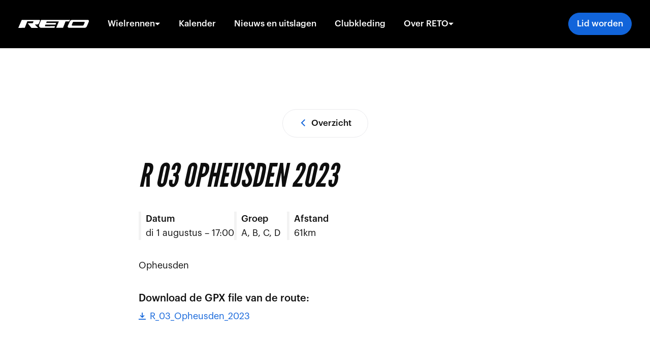

--- FILE ---
content_type: text/html; charset=utf-8
request_url: https://www.reto-arnhem.nl/activiteiten/71b2a1f0-8649-4659-8bad-c4230179c327
body_size: 10298
content:
<!DOCTYPE html><html lang="nl"><head><meta charSet="UTF-8" data-next-head=""/><meta name="viewport" content="width=device-width, initial-scale=1.0" data-next-head=""/><script async="" src="https://www.googletagmanager.com/gtag/js?id=UA-7126581-2"></script><meta http-equiv="X-UA-Compatible" content="IE=edge,chrome=1" data-next-head=""/><link rel="apple-touch-icon" sizes="180x180" href="/apple-touch-icon.png" data-next-head=""/><link rel="icon" type="image/png" sizes="32x32" href="/favicon-32x32.png" data-next-head=""/><link rel="icon" type="image/png" sizes="16x16" href="/favicon-16x16.png" data-next-head=""/><link rel="manifest" href="/site.webmanifest" data-next-head=""/><link rel="mask-icon" href="/safari-pinned-tab.svg" color="#5bbad5" data-next-head=""/><meta name="msapplication-TileColor" content="#da532c" data-next-head=""/><meta name="theme-color" content="#ffffff" data-next-head=""/><title data-next-head="">R 03 Opheusden 2023</title><meta name="title" content="R 03 Opheusden 2023" data-next-head=""/><meta property="og:title" content="R 03 Opheusden 2023" data-next-head=""/><meta property="og:image" content="/images/og-image.jpg" data-next-head=""/><meta property="og:type" content="website" data-next-head=""/><meta property="twitter:card" content="summary_large_image" data-next-head=""/><meta property="twitter:creator" content="@reto_arnhem" data-next-head=""/><meta property="twitter:title" content="R 03 Opheusden 2023" data-next-head=""/><meta property="twitter:image" content="/images/og-image.jpg" data-next-head=""/><link rel="preload" href="/_next/static/css/89e483b4549cb184.css" as="style"/><link rel="preload" href="/_next/static/css/bc06c3af3836dffe.css" as="style"/><link rel="preload" href="/_next/static/css/36592ce7db35ccd2.css" as="style"/><link rel="stylesheet" href="/fonts/Graphik/Graphik.css"/><link rel="stylesheet" href="https://use.typekit.net/shi8gzi.css"/><script>
                window.dataLayer = window.dataLayer || [];
                function gtag(){dataLayer.push(arguments);}
                gtag('js', new Date());
                gtag('config', 'UA-7126581-2', {
                  'page_path': window.location.pathname,
                  'anonymize_ip': true
                });
              </script><link rel="stylesheet" href="/_next/static/css/89e483b4549cb184.css" data-n-g=""/><link rel="stylesheet" href="/_next/static/css/bc06c3af3836dffe.css" data-n-p=""/><link rel="stylesheet" href="/_next/static/css/36592ce7db35ccd2.css" data-n-p=""/><noscript data-n-css=""></noscript><script defer="" noModule="" src="/_next/static/chunks/polyfills-42372ed130431b0a.js"></script><script src="/_next/static/chunks/webpack-ad4c8e4e539ddd7d.js" defer=""></script><script src="/_next/static/chunks/framework-36397389d231bead.js" defer=""></script><script src="/_next/static/chunks/main-3e93fb0ee10ad153.js" defer=""></script><script src="/_next/static/chunks/pages/_app-c9170831a16be917.js" defer=""></script><script src="/_next/static/chunks/c9d60418-8828bf93c0fb1d05.js" defer=""></script><script src="/_next/static/chunks/149-bff35d6376a53ee3.js" defer=""></script><script src="/_next/static/chunks/198-0db51df0426ca74b.js" defer=""></script><script src="/_next/static/chunks/pages/activiteiten/%5Bslug%5D-3e00944399e62e3a.js" defer=""></script><script src="/_next/static/rvGnev5cSeYSvO5FRBd7D/_buildManifest.js" defer=""></script><script src="/_next/static/rvGnev5cSeYSvO5FRBd7D/_ssgManifest.js" defer=""></script></head><body><link rel="preload" as="image" href="/images/logo-ekris.png"/><link rel="preload" as="image" href="/images/logo-roelofs.png"/><div id="__next"><div><nav class="SiteNav_siteNav__V7ZB1"><div class="SiteNav_wrap__6U_j3"><div class="SiteNav_inner__XdUCZ"><a class="SiteNav_logo__Q3fXS" href="/"><svg width="141" height="17" viewBox="0 0 141 17" fill="none" xmlns="http://www.w3.org/2000/svg"><path d="M0 15.9768L6.80983 0.277094C6.80983 0.277094 40.2709 0.233758 41.1097 0.184232C42.6048 0.0913702 43.5396 0.744495 42.9669 2.04146C42.3943 3.33842 41.1097 6.71548 40.6299 7.46456C40.3398 7.96415 39.9334 8.3863 39.4451 8.6951C38.9568 9.0039 38.4012 9.19022 37.8255 9.23821C36.0488 9.33416 32.78 9.23821 32.78 9.23821L39.2277 15.9676C39.2277 15.9676 26.2271 16.3421 26.0507 16.0604C25.8743 15.7787 18.6682 6.80834 18.6682 6.80834H28.1308C28.8799 6.80834 30.8423 2.97626 29.6259 2.97626C28.4094 2.97626 17.9439 2.8834 17.9439 2.8834L12.8984 15.884L0 15.9768Z" fill="white"></path><path d="M45.2377 0.275879H102.898C101.778 1.20449 100.657 3.17315 100.657 3.17315H93.7422L88.7896 15.697L75.1452 15.7899L80.4723 3.17315L56.3625 3.26601L55.2388 6.25614L75.1452 6.16329L73.9318 9.4351H53.8335C53.8335 9.4351 53.1804 11.2087 53.0876 11.4904C52.9947 11.7721 52.713 12.7038 53.6478 12.7038C54.5826 12.7038 72.9011 12.611 72.9011 12.611L71.7774 15.7899H45.1417C42.4333 15.7899 40.1891 12.611 41.4056 9.62082C42.6221 6.63069 45.2377 0.275879 45.2377 0.275879Z" fill="white"></path><path d="M106.075 0.275724C107.57 0.207625 137.103 0.182861 138.32 0.182861C139.536 0.182861 140.653 1.95651 139.907 3.6404C139.161 5.32428 136.261 12.617 135.515 13.7313C135.063 14.404 134.449 14.9531 133.731 15.3288C133.013 15.7045 132.212 15.8948 131.401 15.8826C129.439 15.8826 101.775 15.9755 100.373 15.7897C98.9711 15.604 97.2779 14.2947 98.318 11.8648C99.358 9.43494 101.59 4.85379 102.429 3.07704C103.267 1.30029 104.02 0.368585 106.075 0.275724ZM107.849 5.60286C107.514 6.50362 106.92 7.84392 106.261 9.62685C105.849 10.7505 106.357 11.4841 107.849 11.4841H127.659C129.25 11.4841 129.621 10.0819 130.086 9.23993C130.588 8.20972 131.025 7.14902 131.395 6.06408C131.909 4.72997 131.677 3.91279 130.467 3.91279H110.093C109.05 3.92208 108.13 4.85069 107.849 5.60286Z" fill="white"></path></svg></a><div class="SiteNav_links__7_M5O"><ul class="SiteNav_list__1LgCG"><li class="SiteNav_menuItem__5c5zD SiteNav_hasSubs__gic0u"><button class="SiteNav_subsToggle__1Kbqb">Wielrennen<svg width="11" height="6" viewBox="0 0 11 6" fill="none"><path d="M0.148438 0.67041L5.14844 5.67041L10.1484 0.67041H0.148438Z" fill="white"></path></svg></button><ul class="SiteNav_subMenu__0wUev"><li><a class="SiteNav_navLink__Zkeir" href="/wielrennen/toerfietsen">Toerfietsen</a></li><li><a class="SiteNav_navLink__Zkeir" href="/wielrennen/wedstrijdwielrennen">Wedstrijd wielrennen</a></li><li><a class="SiteNav_navLink__Zkeir" href="/wielrennen/jeugd">Jeugd</a></li><li><a class="SiteNav_navLink__Zkeir" href="/wielrennen/Vrouwenwielrennen">Vrouwenfietsen</a></li><li><a class="SiteNav_navLink__Zkeir" href="/wielrennen/Offroad">Offroad</a></li></ul></li><li class="SiteNav_menuItem__5c5zD"><a class="SiteNav_navLink__Zkeir" href="/activiteiten">Kalender</a></li><li class="SiteNav_menuItem__5c5zD"><a class="SiteNav_navLink__Zkeir" href="/nieuws">Nieuws en uitslagen</a></li><li class="SiteNav_menuItem__5c5zD SiteNav_hasSubs__gic0u"><a class="SiteNav_navLink__Zkeir" href="/clubkleding">Clubkleding</a></li><li class="SiteNav_menuItem__5c5zD SiteNav_hasSubs__gic0u"><button class="SiteNav_subsToggle__1Kbqb">Over RETO<svg width="11" height="6" viewBox="0 0 11 6" fill="none"><path d="M0.148438 0.67041L5.14844 5.67041L10.1484 0.67041H0.148438Z" fill="white"></path></svg></button><ul class="SiteNav_subMenu__0wUev"><li><a class="SiteNav_navLink__Zkeir" href="/de-vereniging">De vereniging</a></li><li><a class="SiteNav_navLink__Zkeir" href="/Lidmaatschap">Lidmaatschap</a></li><li><a class="SiteNav_navLink__Zkeir" href="/bestuur">Bestuur</a></li><li><a class="SiteNav_navLink__Zkeir" href="/activiteiten/[slug]">Huishoudelijk reglement &amp; statuten</a></li><li><a class="SiteNav_navLink__Zkeir" href="/onze-sponsoren">Sponsoren</a></li><li><a class="SiteNav_navLink__Zkeir" href="/naar-een-veilige-en-sociale-wielervereniging-reto">Sociale veiligheid</a></li><li><a class="SiteNav_navLink__Zkeir" href="/vertrouwens-contactpersoon">Vertrouwenscontactpersoon</a></li><li><a class="SiteNav_navLink__Zkeir" href="/ereleden">Kampioenen en bijzondere leden</a></li><li><a class="SiteNav_navLink__Zkeir" href="/vrijwilligerswerk">Vrijwilligerswerk</a></li><li><a class="SiteNav_navLink__Zkeir" href="/historie">Historie</a></li><li><a class="SiteNav_navLink__Zkeir" href="/bezoekadres">Bezoekadres</a></li></ul></li></ul><a class="Button_btn__WOgGk Button_default__zO34R SiteNav_navButton__Qd3Nf" href="/aanmelden">Lid worden</a><div class="SocialLinks_socialLinks__ePapD SiteNav_socials__S1Okl"><span class="SocialLinks_title__t2Heg">Volg ons via:</span><a class="SocialLinks_socialLink__ZtAdi" title="twitter" href="https://mobile.twitter.com/reto_arnhem"><svg stroke="currentColor" fill="currentColor" stroke-width="0" viewBox="0 0 512 512" height="1em" width="1em" xmlns="http://www.w3.org/2000/svg"><path d="M459.37 151.716c.325 4.548.325 9.097.325 13.645 0 138.72-105.583 298.558-298.558 298.558-59.452 0-114.68-17.219-161.137-47.106 8.447.974 16.568 1.299 25.34 1.299 49.055 0 94.213-16.568 130.274-44.832-46.132-.975-84.792-31.188-98.112-72.772 6.498.974 12.995 1.624 19.818 1.624 9.421 0 18.843-1.3 27.614-3.573-48.081-9.747-84.143-51.98-84.143-102.985v-1.299c13.969 7.797 30.214 12.67 47.431 13.319-28.264-18.843-46.781-51.005-46.781-87.391 0-19.492 5.197-37.36 14.294-52.954 51.655 63.675 129.3 105.258 216.365 109.807-1.624-7.797-2.599-15.918-2.599-24.04 0-57.828 46.782-104.934 104.934-104.934 30.213 0 57.502 12.67 76.67 33.137 23.715-4.548 46.456-13.32 66.599-25.34-7.798 24.366-24.366 44.833-46.132 57.827 21.117-2.273 41.584-8.122 60.426-16.243-14.292 20.791-32.161 39.308-52.628 54.253z"></path></svg><span class="sr-only">Twitter</span></a><a class="SocialLinks_socialLink__ZtAdi" title="facebook" href="https://www.facebook.com/RetoArnhem"><svg stroke="currentColor" fill="currentColor" stroke-width="0" viewBox="0 0 320 512" height="1em" width="1em" xmlns="http://www.w3.org/2000/svg"><path d="M279.14 288l14.22-92.66h-88.91v-60.13c0-25.35 12.42-50.06 52.24-50.06h40.42V6.26S260.43 0 225.36 0c-73.22 0-121.08 44.38-121.08 124.72v70.62H22.89V288h81.39v224h100.17V288z"></path></svg><span class="sr-only">Facebook</span></a></div></div><button class="SiteNav_navToggle__a4oNj SiteNav_nobg__R5tAi"><span class="sr-only">Toon menu</span><svg fill="none" viewBox="0 0 16 13"><path fill-rule="evenodd" clip-rule="evenodd" d="M16 1.67H0V0h16v1.67Zm0 3.66H0V7h16V5.33ZM0 10.67h16v1.66H0v-1.66Z" fill="#fff"></path></svg></button></div></div></nav><section class="ContentHeader_contentHeader__1q_xE"><div class="MaxWidth_container__i2u3j MaxWidth_md__xW8ck"><div class="ContentHeader_buttonContainer__P4w_l"><a class="Button_btn__WOgGk Button_outline-grey__OhqSe" href="/activiteiten"><svg width="16" height="16" viewBox="0 0 16 16" xmlns="http://www.w3.org/2000/svg" fill="currentColor" class="Icons_left__0dBIh"><path d="M5.4 1L4 2.4L9.6 8L4 13.6L5.4 15L12.4 8L5.4 1Z" fill="currentColor"></path></svg> <!-- -->Overzicht</a></div><h1 class="Title_title__Soxqf Title_lg__3lB0h"></h1><div class="RichText_RichText__asMg4"></div></div></section><div class="MaxWidth_container__i2u3j MaxWidth_sm__23UHb"><h2 class="Title_title__Soxqf Title_md__iBKiS">R 03 Opheusden 2023</h2><dl class="calendarModal_dl__zfVMZ"><div><dt>Datum</dt><dd>di 1 augustus<!-- --> –<!-- --> <!-- -->17:00</dd></div><div><dt>Groep</dt><dd>A, B, C, D</dd></div><div><dt>Afstand</dt><dd>61km</dd></div></dl></div><div class="MaxWidth_container__i2u3j MaxWidth_xl__pc_XS"></div><div class="RichText_RichText__asMg4"><div class="RichText_contain__9GgoO"><p>Opheusden</p></div></div><div class="MaxWidth_container__i2u3j MaxWidth_sm__23UHb"><h3 class="calendarModal_gpxTitle__w_3Ms">Download de GPX <!-- -->file<!-- --> van de route:</h3><ul class="calendarModal_gpxList__MkKrs"><li><a class="calendarModal_gpx__EQIEW" href="/api/download?name=R_03_Opheusden_2023.gpx&amp;url=https%3A%2F%2Fcdn.sanity.io%2Ffiles%2Ftble4w97%2Fproduction%2F363b7a696b208d1efc6741ec8176704088f9d870.gpx" download=""><svg width="16" height="16" viewBox="0 0 16 16" xmlns="http://www.w3.org/2000/svg" fill="currentColor" class="calendarModal_gpxIcon__OBUOP"><path d="M14 14H0v2h16v-2h-2ZM13 7l-1.4-1.4L9 8.2V0H7v8.2L4.4 5.6 3 7l5 5 5-5Z" fill="#1164DA"></path></svg>R_03_Opheusden_2023</a></li></ul></div><section><div class="Spacing_spacing-md__7yha_"><div class="MaxWidth_container__i2u3j MaxWidth_sm__23UHb"><div class="ShareLinks_ShareLinks__i0spb"><div class="ShareLinks_title__Cfvht">Artikel delen op</div><ul class="List_List__0tQJf List_direction-row__PttU4"><li><a href="https://www.facebook.com/sharer/sharer.php?u=https%3A%2F%2Freto-arnhem.nl%2Factiviteiten" title="Deel op Facebook"><svg width="13" height="25" viewBox="0 0 13 25" fill="none" xmlns="http://www.w3.org/2000/svg"><path d="M12.0965 0.931847V4.62801H9.89844C9.09574 4.62801 8.55438 4.79602 8.27437 5.13203C7.99436 5.46805 7.85435 5.97207 7.85435 6.6441V9.29022H11.9565L11.4105 13.4344H7.85435V24.0609H3.57016V13.4344H0V9.29022H3.57016V6.23808C3.57016 4.502 4.05551 3.15562 5.02622 2.1989C5.99694 1.24219 7.28965 0.76384 8.9044 0.76384C10.2765 0.76384 11.3405 0.819842 12.0965 0.931847Z" fill="#3B5998"></path></svg></a></li><li><a href="https://twitter.com/intent/tweet?text=&amp;url=https%3A%2F%2Freto-arnhem.nl%2Factiviteiten" title="Deel op Twitter"><svg width="23" height="19" viewBox="0 0 23 19" fill="none" xmlns="http://www.w3.org/2000/svg"><path d="M22.1617 2.58004C21.5363 3.49476 20.7803 4.27412 19.8936 4.91815C19.9029 5.04882 19.9076 5.24483 19.9076 5.50618C19.9076 6.71957 19.7302 7.93061 19.3755 9.13934C19.0209 10.3481 18.4818 11.5078 17.7585 12.6185C17.0351 13.7292 16.1741 14.7116 15.1754 15.5656C14.1766 16.4197 12.9726 17.101 11.5632 17.6097C10.1538 18.1184 8.6464 18.3727 7.04099 18.3727C4.51153 18.3727 2.19678 17.6961 0.0966797 16.3427C0.423363 16.38 0.787375 16.3987 1.18873 16.3987C3.28883 16.3987 5.16023 15.7546 6.80298 14.4666C5.82293 14.4479 4.94557 14.1469 4.17086 13.5635C3.39616 12.9802 2.86414 12.2358 2.57479 11.3304C2.88281 11.3771 3.16748 11.4004 3.42883 11.4004C3.83018 11.4004 4.22686 11.3491 4.61888 11.2464C3.5735 11.0318 2.7078 10.5114 2.02177 9.68536C1.33573 8.85932 0.99272 7.90029 0.99272 6.80823V6.75223C1.62742 7.10691 2.30877 7.29825 3.03681 7.32626C2.42078 6.91557 1.93076 6.37888 1.56675 5.71618C1.20273 5.05348 1.02072 4.33479 1.02072 3.56009C1.02072 2.73871 1.22606 1.97802 1.63675 1.27799C2.76614 2.66872 4.14052 3.78176 5.75993 4.61714C7.37935 5.45251 9.11307 5.91686 10.9612 6.0102C10.8865 5.65551 10.8492 5.31017 10.8492 4.97415C10.8492 3.72342 11.2902 2.65705 12.1722 1.77501C13.0543 0.892965 14.1206 0.45195 15.3714 0.45195C16.6781 0.45195 17.7795 0.927966 18.6755 1.88001C19.6929 1.684 20.6496 1.31999 21.5456 0.787965C21.2003 1.86135 20.5376 2.69205 19.5575 3.28008C20.4256 3.18674 21.2936 2.9534 22.1617 2.58004Z" fill="#55ACEE"></path></svg></a></li><li><a href="https://www.linkedin.com/shareArticle?mini=true&amp;url=https%3A%2F%2Freto-arnhem.nl%2Factiviteiten&amp;summary=" title="Deel op LinkedIn"><svg width="21" height="21" viewBox="0 0 21 21" fill="none" xmlns="http://www.w3.org/2000/svg"><path d="M4.80304 6.99413V20.175H0.413843V6.99413H4.80304ZM5.08235 2.92412C5.09122 3.57142 4.86733 4.1123 4.41067 4.54679C3.95402 4.98128 3.35328 5.19852 2.60844 5.19852H2.58184C1.85474 5.19852 1.26952 4.98128 0.826162 4.54679C0.382807 4.1123 0.161133 3.57142 0.161133 2.92412C0.161133 2.26795 0.389457 1.72485 0.846113 1.2948C1.30277 0.864743 1.89907 0.649719 2.63504 0.649719C3.37101 0.649719 3.96067 0.864743 4.40402 1.2948C4.84738 1.72485 5.07348 2.26795 5.08235 2.92412ZM11.5997 8.86713C11.7686 8.60091 11.9415 8.36672 12.1184 8.16454C12.3046 7.95173 12.5551 7.72118 12.8699 7.47291C13.1847 7.22463 13.5704 7.03177 14.0271 6.89433C14.4837 6.75689 14.9914 6.68817 15.55 6.68817C17.0663 6.68817 18.2855 7.19137 19.2076 8.19779C20.1298 9.2042 20.5909 10.6783 20.5909 12.6202V20.175H16.215V13.1257C16.215 12.1946 16.0355 11.4653 15.6763 10.9377C15.3172 10.4101 14.7564 10.1463 13.9938 10.1463C13.4352 10.1463 12.9674 10.2993 12.5906 10.6052C12.2137 10.9111 11.9322 11.2902 11.746 11.7424C11.6485 12.0084 11.5997 12.3675 11.5997 12.8197V20.175H7.22381C7.24154 16.637 7.25041 13.7685 7.25041 11.5695C7.25041 9.37045 7.24597 8.05813 7.23711 7.63251L7.22381 6.99408H11.5997V8.86713Z" fill="#0077B5"></path></svg></a></li><li><a href="https://wa.me/?text= https%3A%2F%2Freto-arnhem.nl%2Factiviteiten" title="Deel op Whatsapp"><svg width="26" height="26" viewBox="0 0 26 26" fill="none" xmlns="http://www.w3.org/2000/svg"><path d="M25.6809 13.0893C25.6809 19.8391 20.1672 25.3107 13.3644 25.3107C11.2048 25.3107 9.1759 24.7588 7.41074 23.7901L0.591797 25.9569L2.81497 19.3997C1.69349 17.5582 1.04758 15.3983 1.04758 13.0893C1.04758 6.33945 6.56189 0.867798 13.3644 0.867798C20.1677 0.867798 25.6809 6.33945 25.6809 13.0893ZM13.3644 2.81414C7.65413 2.81414 3.0093 7.42357 3.0093 13.0893C3.0093 15.3375 3.74218 17.4196 4.98186 19.1134L3.6881 22.9295L7.66751 21.6647C9.30249 22.7382 11.2611 23.3644 13.3647 23.3644C19.0741 23.3644 23.7198 18.7555 23.7198 13.0898C23.7198 7.42413 19.0744 2.81414 13.3644 2.81414ZM19.1687 15.6337C19.3799 15.735 19.5225 15.8034 19.5839 15.9039C19.6589 16.0288 19.6589 16.6285 19.408 17.3287C19.1555 18.0279 17.9228 18.7025 17.3697 18.7524C17.2749 18.761 17.1963 18.7799 17.1157 18.7992C16.726 18.8927 16.2903 18.9973 13.7465 18.0036C10.9102 16.8951 9.04059 14.1436 8.65421 13.575C8.62249 13.5283 8.60077 13.4963 8.58933 13.4812L8.58883 13.4805C8.43558 13.2785 7.35662 11.8557 7.35662 10.3832C7.35662 9.00417 8.03926 8.28092 8.35361 7.94787C8.37522 7.92497 8.39508 7.90392 8.41287 7.88463C8.68969 7.58496 9.01696 7.50997 9.21823 7.50997C9.32225 7.50997 9.42635 7.51667 9.52694 7.52315C9.62098 7.5292 9.71196 7.53506 9.79695 7.53506C9.81806 7.53506 9.84023 7.53363 9.86335 7.53214C10.0335 7.52118 10.2547 7.50695 10.476 8.03461C10.5566 8.22689 10.6735 8.50898 10.7975 8.80848C11.0605 9.44342 11.356 10.1566 11.4071 10.2583C11.4829 10.4086 11.5334 10.5834 11.4322 10.7833C11.4178 10.812 11.4045 10.8392 11.3917 10.8652C11.3156 11.0203 11.2602 11.1332 11.1306 11.2831C11.0806 11.341 11.0289 11.4034 10.9773 11.4658C10.873 11.5918 10.7685 11.7179 10.6776 11.8077C10.5268 11.9569 10.3693 12.1188 10.5452 12.4185C10.7213 12.7187 11.3274 13.6989 12.2247 14.4928C13.1901 15.3468 14.0288 15.7079 14.4534 15.8907C14.5361 15.9263 14.6031 15.9551 14.6523 15.9795C14.9544 16.1295 15.1303 16.1044 15.3065 15.9039C15.483 15.7041 16.0617 15.0297 16.2627 14.7298C16.4637 14.4301 16.6655 14.4803 16.9423 14.5801C17.2183 14.6796 18.703 15.4047 19.0052 15.5544C19.0635 15.5833 19.1181 15.6095 19.1687 15.6337Z" fill="#34AF23"></path></svg></a></li></ul></div></div></div></section><footer class="SiteFooter_siteFooter__sH3hN"><div class="MaxWidth_container__i2u3j MaxWidth_xl__pc_XS"><div class="SiteFooter_topRow__WcNR7"><a href="/"><svg width="141" height="17" viewBox="0 0 141 17" fill="none" xmlns="http://www.w3.org/2000/svg"><path d="M0 15.9768L6.80983 0.277094C6.80983 0.277094 40.2709 0.233758 41.1097 0.184232C42.6048 0.0913702 43.5396 0.744495 42.9669 2.04146C42.3943 3.33842 41.1097 6.71548 40.6299 7.46456C40.3398 7.96415 39.9334 8.3863 39.4451 8.6951C38.9568 9.0039 38.4012 9.19022 37.8255 9.23821C36.0488 9.33416 32.78 9.23821 32.78 9.23821L39.2277 15.9676C39.2277 15.9676 26.2271 16.3421 26.0507 16.0604C25.8743 15.7787 18.6682 6.80834 18.6682 6.80834H28.1308C28.8799 6.80834 30.8423 2.97626 29.6259 2.97626C28.4094 2.97626 17.9439 2.8834 17.9439 2.8834L12.8984 15.884L0 15.9768Z" fill="white"></path><path d="M45.2377 0.275879H102.898C101.778 1.20449 100.657 3.17315 100.657 3.17315H93.7422L88.7896 15.697L75.1452 15.7899L80.4723 3.17315L56.3625 3.26601L55.2388 6.25614L75.1452 6.16329L73.9318 9.4351H53.8335C53.8335 9.4351 53.1804 11.2087 53.0876 11.4904C52.9947 11.7721 52.713 12.7038 53.6478 12.7038C54.5826 12.7038 72.9011 12.611 72.9011 12.611L71.7774 15.7899H45.1417C42.4333 15.7899 40.1891 12.611 41.4056 9.62082C42.6221 6.63069 45.2377 0.275879 45.2377 0.275879Z" fill="white"></path><path d="M106.075 0.275724C107.57 0.207625 137.103 0.182861 138.32 0.182861C139.536 0.182861 140.653 1.95651 139.907 3.6404C139.161 5.32428 136.261 12.617 135.515 13.7313C135.063 14.404 134.449 14.9531 133.731 15.3288C133.013 15.7045 132.212 15.8948 131.401 15.8826C129.439 15.8826 101.775 15.9755 100.373 15.7897C98.9711 15.604 97.2779 14.2947 98.318 11.8648C99.358 9.43494 101.59 4.85379 102.429 3.07704C103.267 1.30029 104.02 0.368585 106.075 0.275724ZM107.849 5.60286C107.514 6.50362 106.92 7.84392 106.261 9.62685C105.849 10.7505 106.357 11.4841 107.849 11.4841H127.659C129.25 11.4841 129.621 10.0819 130.086 9.23993C130.588 8.20972 131.025 7.14902 131.395 6.06408C131.909 4.72997 131.677 3.91279 130.467 3.91279H110.093C109.05 3.92208 108.13 4.85069 107.849 5.60286Z" fill="white"></path></svg></a></div><div class="SiteFooter_infoRow__D93Ql"><div class="SiteFooter_nav1__v3PkF"><nav class="Nav_nav__o8sSc"><h4>Snel naar</h4><ul class="Nav_navList__rxVsj navList"><li><a href="/activiteiten">Kalender</a></li><li><a href="/clubkleding">Clubkleding</a></li><li><a href="/nieuws">Nieuws en uitslagen</a></li><li><a href="/vrijwilligerswerk">Vrijwilligerswerk</a></li><li><a href="/vertrouwens-contactpersoon">Vertrouwenspersoon</a></li></ul></nav></div><div class="SiteFooter_nav2__fvb_m"><h4>Bezoekadres</h4><div class="RichText_RichText__asMg4"><div class="RichText_free__mNVdi"><p>Sportpark &#x27;t Cranevelt <br/>Daam Fockemalaan 5<br/>6815 DL Arnhem</p></div></div><a href="mailto:secretaris@reto-arnhem.nl" class="SiteFooter_email__pClF1"><svg width="24" height="24" fill="none" xmlns="http://www.w3.org/2000/svg" viewBox="0 0 24 24"><path d="M12 24a12 12 0 1 0 0-24 12 12 0 0 0 0 24Z" fill="#0E0E0E"></path><path fill="#0E0E0E" d="M4 4h16v16H4z"></path><path fill-rule="evenodd" clip-rule="evenodd" d="M5.34 6.67h13.32v10.66H5.34V6.67Zm6.66 6 5.33-3.34V8L12 11.33 6.66 8v1.33L12 12.67Z" fill="#fff"></path></svg><span>secretaris@reto-arnhem.nl</span></a></div><div class="SiteFooter_info__s1GcZ"><h4>Sponsoren</h4><div class="SiteFooter_sponsors__y0eG1"><a class="SiteFooter_sponsor__XI5I5" href="https://eight.nl"><svg width="125" height="40" viewBox="0 0 125 40" fill="none" xmlns="http://www.w3.org/2000/svg"><path fill-rule="evenodd" clip-rule="evenodd" d="M83.5889 27.404C84.5758 27.7841 85.6467 27.968 86.8115 27.9692C88.1748 27.968 89.3914 27.7506 90.4738 27.305C91.548 26.8636 92.4896 26.3133 93.2841 25.6553V18.9147L86.4284 18.9184V21.9566H89.3667V23.7745C88.737 24.1882 87.9437 24.3936 86.9758 24.3936C86.3773 24.3936 85.8275 24.2909 85.3406 24.0867C84.8497 23.8793 84.4255 23.5915 84.061 23.2275C83.696 22.866 83.416 22.4258 83.2146 21.9115C83.0173 21.4013 82.9151 20.8423 82.9172 20.2444V20.2009C82.9159 19.6352 83.0144 19.0965 83.2133 18.5996C83.4114 18.0944 83.6866 17.6629 84.0247 17.2902C84.3641 16.92 84.7661 16.6273 85.2266 16.412C85.6891 16.2008 86.1858 16.0931 86.7291 16.0943C87.4655 16.0931 88.1154 16.2144 88.6752 16.4596C89.2337 16.6985 89.7872 17.0488 90.3247 17.5093L92.7494 14.5771C91.9545 13.8918 91.0801 13.3539 90.1233 12.9713C89.1649 12.5837 88.0257 12.3907 86.7056 12.3907C85.5524 12.3907 84.4901 12.5899 83.5057 12.9887C82.5193 13.3866 81.6758 13.9419 80.9665 14.6446C80.2626 15.3539 79.7099 16.1809 79.3071 17.13C78.9039 18.0783 78.7037 19.0978 78.7037 20.1806V20.227C78.7 21.3641 78.9063 22.4084 79.3219 23.3579C79.7338 24.3058 80.2985 25.1224 81.0201 25.8044C81.7454 26.4922 82.6013 27.0239 83.5889 27.404ZM58.0581 12.691H70.0189V16.2194H62.1212V18.487H69.2726V21.7616H62.1212V24.1393L70.1273 24.1431V27.6691H58.0593L58.0581 12.691ZM72.3403 12.6922H76.4879L76.4908 27.6678H72.3378L72.3403 12.6922ZM95.5819 12.691L99.7114 12.6947V18.2957L105.012 18.2969V12.6922H109.138L109.14 27.6691L105.012 27.6678L105.01 21.977L99.7101 21.9782L99.7114 27.6678H95.5799L95.5819 12.691ZM110.951 16.3283L115.418 16.332L115.417 27.669L119.547 27.6678V16.3308L124.017 16.3283L124.018 12.6947L110.949 12.6963L110.951 16.3283Z" fill="white"></path><path fill-rule="evenodd" clip-rule="evenodd" d="M14.6186 39.3492L25.1253 39.3462L33.3723 0.341064H22.8655L14.6186 39.3492ZM32.4007 39.35H42.9072L51.1529 0.345548L40.6471 0.34166L32.4007 39.35ZM12.1559 16.5974L3.26288 16.5947L5.15565 7.65623L14.0436 7.65712L12.1559 16.5974ZM0 32.0346H8.88914L10.7822 23.0961H1.8886L0 32.0346Z" fill="#F43545"></path></svg></a><a class="SiteFooter_sponsor__XI5I5" href="https://www.ekris.nl/"><img src="/images/logo-ekris.png"/></a><a class="SiteFooter_sponsor__XI5I5" href="https://fietsspeciaalzaakroelofs.nl/" style="max-width:130px"><img src="/images/logo-roelofs.png"/></a></div></div></div><div class="SiteFooter_subnav__7MgVY"><div class="SocialLinks_socialLinks__ePapD"><span class="SocialLinks_title__t2Heg">Volg ons via:</span><a class="SocialLinks_socialLink__ZtAdi" title="twitter" href="https://mobile.twitter.com/reto_arnhem"><svg stroke="currentColor" fill="currentColor" stroke-width="0" viewBox="0 0 512 512" height="1em" width="1em" xmlns="http://www.w3.org/2000/svg"><path d="M459.37 151.716c.325 4.548.325 9.097.325 13.645 0 138.72-105.583 298.558-298.558 298.558-59.452 0-114.68-17.219-161.137-47.106 8.447.974 16.568 1.299 25.34 1.299 49.055 0 94.213-16.568 130.274-44.832-46.132-.975-84.792-31.188-98.112-72.772 6.498.974 12.995 1.624 19.818 1.624 9.421 0 18.843-1.3 27.614-3.573-48.081-9.747-84.143-51.98-84.143-102.985v-1.299c13.969 7.797 30.214 12.67 47.431 13.319-28.264-18.843-46.781-51.005-46.781-87.391 0-19.492 5.197-37.36 14.294-52.954 51.655 63.675 129.3 105.258 216.365 109.807-1.624-7.797-2.599-15.918-2.599-24.04 0-57.828 46.782-104.934 104.934-104.934 30.213 0 57.502 12.67 76.67 33.137 23.715-4.548 46.456-13.32 66.599-25.34-7.798 24.366-24.366 44.833-46.132 57.827 21.117-2.273 41.584-8.122 60.426-16.243-14.292 20.791-32.161 39.308-52.628 54.253z"></path></svg><span class="sr-only">Twitter</span></a><a class="SocialLinks_socialLink__ZtAdi" title="facebook" href="https://www.facebook.com/RetoArnhem"><svg stroke="currentColor" fill="currentColor" stroke-width="0" viewBox="0 0 320 512" height="1em" width="1em" xmlns="http://www.w3.org/2000/svg"><path d="M279.14 288l14.22-92.66h-88.91v-60.13c0-25.35 12.42-50.06 52.24-50.06h40.42V6.26S260.43 0 225.36 0c-73.22 0-121.08 44.38-121.08 124.72v70.62H22.89V288h81.39v224h100.17V288z"></path></svg><span class="sr-only">Facebook</span></a></div><div class="SiteFooter_siteby__HtnSz"><span class="SiteFooter_privacy__grXG2"><a href="/privacyverklaring">Privacyverklaring</a></span>Design en development<!-- --> <a class="SiteFooter_sitebyLink__4qrjY" href="https://eight.nl"><svg width="125" height="40" viewBox="0 0 125 40" fill="none" xmlns="http://www.w3.org/2000/svg"><path fill-rule="evenodd" clip-rule="evenodd" d="M83.5889 27.404C84.5758 27.7841 85.6467 27.968 86.8115 27.9692C88.1748 27.968 89.3914 27.7506 90.4738 27.305C91.548 26.8636 92.4896 26.3133 93.2841 25.6553V18.9147L86.4284 18.9184V21.9566H89.3667V23.7745C88.737 24.1882 87.9437 24.3936 86.9758 24.3936C86.3773 24.3936 85.8275 24.2909 85.3406 24.0867C84.8497 23.8793 84.4255 23.5915 84.061 23.2275C83.696 22.866 83.416 22.4258 83.2146 21.9115C83.0173 21.4013 82.9151 20.8423 82.9172 20.2444V20.2009C82.9159 19.6352 83.0144 19.0965 83.2133 18.5996C83.4114 18.0944 83.6866 17.6629 84.0247 17.2902C84.3641 16.92 84.7661 16.6273 85.2266 16.412C85.6891 16.2008 86.1858 16.0931 86.7291 16.0943C87.4655 16.0931 88.1154 16.2144 88.6752 16.4596C89.2337 16.6985 89.7872 17.0488 90.3247 17.5093L92.7494 14.5771C91.9545 13.8918 91.0801 13.3539 90.1233 12.9713C89.1649 12.5837 88.0257 12.3907 86.7056 12.3907C85.5524 12.3907 84.4901 12.5899 83.5057 12.9887C82.5193 13.3866 81.6758 13.9419 80.9665 14.6446C80.2626 15.3539 79.7099 16.1809 79.3071 17.13C78.9039 18.0783 78.7037 19.0978 78.7037 20.1806V20.227C78.7 21.3641 78.9063 22.4084 79.3219 23.3579C79.7338 24.3058 80.2985 25.1224 81.0201 25.8044C81.7454 26.4922 82.6013 27.0239 83.5889 27.404ZM58.0581 12.691H70.0189V16.2194H62.1212V18.487H69.2726V21.7616H62.1212V24.1393L70.1273 24.1431V27.6691H58.0593L58.0581 12.691ZM72.3403 12.6922H76.4879L76.4908 27.6678H72.3378L72.3403 12.6922ZM95.5819 12.691L99.7114 12.6947V18.2957L105.012 18.2969V12.6922H109.138L109.14 27.6691L105.012 27.6678L105.01 21.977L99.7101 21.9782L99.7114 27.6678H95.5799L95.5819 12.691ZM110.951 16.3283L115.418 16.332L115.417 27.669L119.547 27.6678V16.3308L124.017 16.3283L124.018 12.6947L110.949 12.6963L110.951 16.3283Z" fill="white"></path><path fill-rule="evenodd" clip-rule="evenodd" d="M14.6186 39.3492L25.1253 39.3462L33.3723 0.341064H22.8655L14.6186 39.3492ZM32.4007 39.35H42.9072L51.1529 0.345548L40.6471 0.34166L32.4007 39.35ZM12.1559 16.5974L3.26288 16.5947L5.15565 7.65623L14.0436 7.65712L12.1559 16.5974ZM0 32.0346H8.88914L10.7822 23.0961H1.8886L0 32.0346Z" fill="#F43545"></path></svg></a></div></div></div></footer></div></div><script id="__NEXT_DATA__" type="application/json">{"props":{"pageProps":{"preview":false,"data":{"_createdAt":"2023-04-24T07:42:42Z","_id":"71b2a1f0-8649-4659-8bad-c4230179c327","_rev":"iFz7YKPzxbcQjtwtctmbtH","_type":"clubRide","_updatedAt":"2025-10-27T09:58:06Z","body":[{"_key":"e33317a0f990","_type":"block","children":[{"_key":"671e7d877e9b","_type":"span","marks":[],"text":"Opheusden"}],"markDefs":[],"style":"normal"}],"date":"2023-08-01T17:00:00.000Z","discipline":"Toerfietsen","distance":61,"footer":{"_createdAt":"2022-01-13T21:14:51Z","_id":"footer","_rev":"1Va8npsUh2uKP9qWPYo13W","_type":"footer","_updatedAt":"2025-10-27T09:58:06Z","contactEmail":"secretaris@reto-arnhem.nl","contactText":[{"_key":"e13f0742c326","_type":"block","children":[{"_key":"3a07026404b9","_type":"span","marks":[],"text":"Sportpark 't Cranevelt\u2028\nDaam Fockemalaan 5\n6815 DL Arnhem"}],"markDefs":[],"style":"normal"}],"contactTitle":"Bezoekadres","nav":{"links":[{"label":"Kalender","url":"/activiteiten"},{"label":"Clubkleding","url":"/clubkleding"},{"label":"Nieuws en uitslagen","url":"/nieuws"},{"label":"Vrijwilligerswerk","url":"/vrijwilligerswerk"},{"label":"Vertrouwenspersoon","url":"/vertrouwens-contactpersoon"}],"title":"Snel naar"},"navItems":[{"_key":"38325e60fe50","label":"Kalender","link":{"_ref":"activitiespage","_type":"reference"}},{"_key":"c29ed9c488f3","label":"Clubkleding","link":{"_ref":"cd29762b-ffad-44cd-85c3-cd3ca6f5610e","_type":"reference"}},{"_key":"fdde36cbb922","label":"Nieuws en uitslagen","link":{"_ref":"nieuws","_type":"reference"}},{"_key":"ce30996b26fa","label":"Vrijwilligerswerk","link":{"_ref":"2569233d-81a2-412e-97f7-5e71d4167855","_type":"reference"}},{"_key":"c914827b86fb","label":"Vertrouwenspersoon","link":{"_ref":"d66dd156-847e-4115-9f90-beae58aa129d","_type":"reference"}}],"navTitle":"Snel naar","socials":[{"_key":"b81e68401633","_type":"channel","channel":"twitter","label":"Twitter","url":"https://mobile.twitter.com/reto_arnhem"},{"_key":"9604ed4462f6","_type":"channel","channel":"facebook","label":"Facebook","url":"https://www.facebook.com/RetoArnhem"}]},"gpxFiles":[{"title":"R_03_Opheusden_2023","url":"https://cdn.sanity.io/files/tble4w97/production/363b7a696b208d1efc6741ec8176704088f9d870.gpx"}],"groups":["a","b","c","d"],"komoot":null,"nav":{"cta":{"label":"Lid worden","url":"/aanmelden","variation":"default"},"items":[{"label":"Wielrennen","subitems":[{"label":"Toerfietsen","url":"/wielrennen/toerfietsen"},{"label":"Wedstrijd wielrennen","url":"/wielrennen/wedstrijdwielrennen"},{"label":"Jeugd","url":"/wielrennen/jeugd"},{"label":"Vrouwenfietsen","url":"/wielrennen/Vrouwenwielrennen"},{"label":"Offroad","url":"/wielrennen/Offroad"}],"url":"/wielrennen"},{"label":"Kalender","subitems":null,"url":"/activiteiten"},{"label":"Nieuws en uitslagen","subitems":null,"url":"/nieuws"},{"label":"Clubkleding","subitems":[],"url":"/clubkleding"},{"label":"Over RETO","subitems":[{"label":"De vereniging","url":"/de-vereniging"},{"label":"Lidmaatschap","url":"/Lidmaatschap"},{"label":"Bestuur","url":"/bestuur"},{"label":"Huishoudelijk reglement \u0026 statuten","url":null},{"label":"Sponsoren","url":"/onze-sponsoren"},{"label":"Sociale veiligheid","url":"/naar-een-veilige-en-sociale-wielervereniging-reto"},{"label":"Vertrouwenscontactpersoon","url":"/vertrouwens-contactpersoon"},{"label":"Kampioenen en bijzondere leden","url":"/ereleden"},{"label":"Vrijwilligerswerk","url":"/vrijwilligerswerk"},{"label":"Historie","url":"/historie"},{"label":"Bezoekadres","url":"/bezoekadres"}],"url":"/over-reto"}],"socials":[{"_key":"b81e68401633","_type":"channel","channel":"twitter","label":"Twitter","url":"https://mobile.twitter.com/reto_arnhem"},{"_key":"9604ed4462f6","_type":"channel","channel":"facebook","label":"Facebook","url":"https://www.facebook.com/RetoArnhem"}]},"seo":{"title":"R 03 Opheusden 2023"},"slug":"71b2a1f0-8649-4659-8bad-c4230179c327","startDate":"2023-08-01T17:00:00.000Z","text":[{"_key":"e33317a0f990","_type":"block","children":[{"_key":"671e7d877e9b","_type":"span","marks":[],"text":"Opheusden"}],"markDefs":[],"style":"normal"}],"time":"2023-08-01T17:00:00.000Z","title":"R 03 Opheusden 2023"}},"__N_SSG":true},"page":"/activiteiten/[slug]","query":{"slug":"71b2a1f0-8649-4659-8bad-c4230179c327"},"buildId":"rvGnev5cSeYSvO5FRBd7D","isFallback":false,"isExperimentalCompile":false,"gsp":true,"scriptLoader":[]}</script></body></html>

--- FILE ---
content_type: text/css; charset=utf-8
request_url: https://www.reto-arnhem.nl/_next/static/css/89e483b4549cb184.css
body_size: 922
content:
html{scroll-behavior:smooth}body{padding:0;margin:0}*,:after,:before{box-sizing:border-box}figure{margin:0}img{display:block;max-width:100%;height:auto}blockquote,q{quotes:none}blockquote:after,blockquote:before,q:after,q:before{content:none}table{border-collapse:collapse;border-spacing:0}tbody,td,tfoot,th,thead,tr{border:0 solid;border-color:inherit}th{text-align:inherit;text-align:-webkit-match-parent}::-moz-selection{background:var(--color-brand-primary);color:var(--color-white);text-shadow:none}::selection{background:var(--color-brand-primary);color:var(--color-white);text-shadow:none}html{line-height:var(--line-height-base);font-family:var(--font-family-base);font-size:var(--font-size-base);-webkit-font-smoothing:antialiased}h1,h2,h3,h4,h5,h6{margin:0 0 .5em;line-height:var(--line-height-condensed);font-weight:500}a{color:inherit;-webkit-text-decoration:none;text-decoration:none}b,strong{font-weight:500}.font-xs{font:var(--font-xs)}.font-sm{font:var(--font-sm)}.font-md{font:var(--font-md)}.font-lg{font:var(--font-lg)}:root{--color-blue:#1164da;--color-blue-dark:#161930;--color-white:#ffffff;--color-grey-very-light:#eaeaed;--color-grey-very-light50:rgba(234,234,237,0.50196);--color-grey-extra-light:#ccccd3;--color-grey-light:#808080;--color-grey:#545454;--color-grey-dark:#333333;--color-grey-extra-dark:#0e0e0e;--color-black:#000000;--color-brand-primary:var(--color-blue);--color-brand-primary-hover:#0f5ac4;--color-text:var(--color-grey-extra-dark);--color-border:var(--color-grey-light);--color-link:var(--color-brand-primary);--font-size-base:18px;--line-height-base:1.6;--line-height-condensed:1.1;--font-family-base:"Graphik",sans-serif;--font-family-titles:"league-gothic",sans-serif;--font-xs:400 15px/24px var(--font-family-base);--font-sm:400 17px/27px var(--font-family-base);--font-md:400 18px/29px var(--font-family-base);--font-lg:400 24px/38px var(--font-family-base);--heading-xxl:500 51px/1.1 var(--font-family-base);--heading-xl:500 42px/1.1 var(--font-family-base);--heading-lg:500 35px/1.1 var(--font-family-base);--heading-md:500 29px/1.1 var(--font-family-base);--heading-sm:500 24px/1.1 var(--font-family-base);--heading-xs:500 20px/1.1 var(--font-family-base);--heading-xxs:500 17px/1.1 var(--font-family-base);--title-lg:italic 400 80px/1.1 var(--font-family-titles);--title-md:italic 400 64px/1.1 var(--font-family-titles);--title-sm:italic 400 56px/1.1 var(--font-family-titles);--title-xs:italic 400 48px/1.1 var(--font-family-titles);--title-xxs:italic 400 36px/1.1 var(--font-family-titles);--spacing-xs:24px;--spacing-sm:36px;--spacing-md:48px;--spacing-lg:72px}@media (min-width:768px){:root{--spacing-xs:32px;--spacing-sm:48px;--spacing-md:64px;--spacing-lg:96px}}@media (min-width:1024px){:root{--spacing-xs:40px;--spacing-sm:60px;--spacing-md:80px;--spacing-lg:120px}}:root{--container-xs:523px;--container-sm:734px;--container-md:864px;--container-lg:1080px;--container-xl:1312px;--container-padding:max(0.65rem,min(4vw,2rem));--container-padding-negative:max(-0.65rem,min(-4vw,-2rem));--transition-slow:0.8s cubic-bezier(0.165,0.84,0.44,1);--transition:0.5s ease-in-out;--transition-fast:0.2s cubic-bezier(0.165,0.84,0.44,1);--clip-drop:3.1vw;--clip-bottom:polygon(0% 0%,100% 0,100% calc(100% - var(--clip-drop)),0 100%);--clip-top:polygon(0% var(--clip-drop),100% 0,100% 100%,0 100%);--clip-both:polygon(0% var(--clip-drop),100% 0,100% calc(100% - var(--clip-drop)),0 100%);--clip-drop-sm:14px;--clip-bottom-sm:polygon(0% 0%,100% 0,100% calc(100% - var(--clip-drop-sm)),0 100%);--clip-top-sm:polygon(0% var(--clip-drop-sm),100% 0,100% 100%,0 100%);--clip-both-sm:polygon(0% var(--clip-drop-sm),100% 0,100% calc(100% - var(--clip-drop-sm)),0 100%);--border:solid 1px var(--color-grey-very-light);--border-radius:60px;--border-radius-sm:32px;--border-radius-xs:4px;--flex-gap:45px}body{color:#0e0e0e;color:var(--color-grey-extra-dark);background:white}.sr-only{position:absolute;width:1px;height:1px;padding:0;margin:-1px;overflow:hidden;clip:rect(0,0,0,0);white-space:nowrap;border:0}img{width:100%}

--- FILE ---
content_type: text/css; charset=utf-8
request_url: https://www.reto-arnhem.nl/_next/static/css/36592ce7db35ccd2.css
body_size: 862
content:
.Komoot_komoot__eOkGE{overflow:hidden;position:relative;width:100%}.Komoot_komoot__eOkGE iframe{background:#f3f3f3;height:60vh;min-height:500px;max-height:800px;border:0;width:100%}.calendarModal_dl__zfVMZ{margin:2em 0;display:flex;flex-direction:column;gap:1em}@media (min-width:1024px){.calendarModal_dl__zfVMZ{flex-direction:row;gap:3em}}.calendarModal_dl__zfVMZ>div{border-left:5px solid #f3f3f3;padding-left:.5em}.calendarModal_dl__zfVMZ dt{font-weight:500;width:5em}.calendarModal_dl__zfVMZ dd{margin:0}.calendarModal_gpxTitle__w_3Ms{font:var(--heading-xs);margin-top:var(--spacing-xs)}.calendarModal_gpxList__MkKrs{margin:0 0 1em;padding:0;list-style:none}.calendarModal_gpx__EQIEW{color:var(--color-brand-primary)}.calendarModal_gpx__EQIEW:hover{-webkit-text-decoration:underline;text-decoration:underline}.calendarModal_gpxIcon__OBUOP{margin-right:8px;display:inline-block;vertical-align:-1px;width:14px;height:14px}.CenterText_centerText__Osplu{margin-bottom:var(--spacing-sm)}@media (min-width:550px){.CenterText_centerText__Osplu{text-align:center}}.CenterText_alwaysCenter__0NqMf{text-align:center}.Calendar_filterButtons__x1E5_{display:flex;flex-wrap:wrap;justify-content:center;gap:1rem;margin:1rem 1rem 1.6rem}.Calendar_table__gC6Ji{color:var(--color-grey-extra-dark);width:100%;font-size:17px;border-collapse:collapse}.Calendar_table__gC6Ji th{color:var(--color-grey-light);font-weight:500}.Calendar_table__gC6Ji td,.Calendar_table__gC6Ji th{padding:20px;clip-path:inset(0 0 14px 0)}.Calendar_table__gC6Ji td{padding-bottom:34px}.Calendar_colIcon__Abro6{padding-left:38px!important;padding-right:0!important}.Calendar_calendarHeadings__HjLcu>*,.Calendar_calendarRow__wyyQv>*{line-height:var(--line-height-condensed);white-space:nowrap}.Calendar_calendarHeadings__HjLcu{color:var(--color-grey)}.Calendar_calendarRow__wyyQv{cursor:pointer}.Calendar_calendarRow__wyyQv td{position:relative}.Calendar_calendarRow__wyyQv td:before{content:"";display:block;position:absolute;z-index:-1;top:0;left:0;right:0;bottom:16px;border-top:var(--border);border-bottom:var(--border);transition:background .2s ease-in-out}.Calendar_calendarRow__wyyQv td:first-child:before{border-radius:var(--border-radius) 0 0 var(--border-radius)}.Calendar_calendarRow__wyyQv td:last-child:before{border-radius:0 var(--border-radius) var(--border-radius) 0}.Calendar_calendarRow__wyyQv:hover{color:var(--color-brand-primary)}.Calendar_tableWrapper___THKa{padding:10px;overflow-y:hidden;overflow-x:auto}.List_List__0tQJf{display:flex;flex-wrap:wrap;list-style:none;padding:0;margin:0}.List_direction-column___m1ZS{flex-direction:column}.List_direction-row__PttU4{flex-direction:row}.ShareLinks_title__Cfvht{font-weight:500;margin:0}.ShareLinks_ShareLinks__i0spb ul{gap:1rem;margin-top:16px;align-items:center}.ShareLinks_ShareLinks__i0spb a:hover{opacity:.7;transition:var(--transition-fast)}.ContentHeader_contentHeader__1q_xE{margin-top:var(--spacing-lg)}.ContentHeader_contentHeader__1q_xE svg{margin-right:8px;color:var(--color-brand-primary)}.ContentHeader_meta__KD5_6{font:var(--font-sm);text-align:center;font-style:italic;margin:1em 0 2em}.ContentHeader_intro__3Sox8{font-size:var(--font-lg)}@media (min-width:550px){.ContentHeader_contentHeader__1q_xE h1{text-align:center}}.ContentHeader_contentHeader__1q_xE p{font:var(--font-md)}@media (min-width:768px){.ContentHeader_contentHeader__1q_xE p{font:var(--font-lg)}}.ContentHeader_buttonContainer__P4w_l{text-align:center;margin-bottom:var(--spacing-xs)}

--- FILE ---
content_type: text/css; charset=utf-8
request_url: https://www.reto-arnhem.nl/fonts/Graphik/Graphik.css
body_size: 8
content:
/* Graphik: */
@font-face {
  font-family: Graphik;
  src: url(Graphik-Medium.otf) format("opentype");
  font-weight: 500;
  font-style: normal;
}
@font-face {
  font-family: Graphik;
  src: url(Graphik-Regular.otf) format("opentype");
  font-weight: 400;
  font-style: normal;
}
@font-face {
  font-family: Graphik;
  src: url(Graphik-Regular-Italic.otf) format("opentype");
  font-weight: 400;
  font-style: italic;
}


--- FILE ---
content_type: text/css; charset=utf-8
request_url: https://www.reto-arnhem.nl/_next/static/css/bf7efebe304d522f.css
body_size: 578
content:
.Buttons_buttons__0WcN7{display:flex;justify-content:center;flex-wrap:wrap;gap:1rem;margin:1.6rem 0}.Buttons_buttons__0WcN7:last-child{margin-bottom:0}.Header_header__SDdhK{display:grid;grid-template:"main"}.Header_header__SDdhK>*{grid-area:main;position:relative}@media (min-width:1024px){.Header_sm__O35vX{min-height:333px}.Header_md__AcDVh{min-height:400px}}@media (min-width:1280px){.Header_md__AcDVh{min-height:666px}}@media (min-width:1024px){.Header_lg__GDyWJ{min-height:666px}}@media (min-width:1280px){.Header_lg__GDyWJ{min-height:738px}}.Header_text__yO22y{display:flex;flex-direction:column;justify-content:flex-end;padding:var(--spacing-xs) 1em}@media (min-width:1024px){.Header_text__yO22y{padding:var(--spacing-sm)}}.Header_text__yO22y{text-align:center;color:var(--color-white);padding-bottom:var(--spacing-md)}.Header_text__yO22y h1{margin-bottom:14px}.Header_lg__GDyWJ .Header_text__yO22y{padding-bottom:var(--spacing-lg)}.Header_text__yO22y{padding-top:80px}.Header_intro__Ydqmm{font:var(--font-md)}@media (min-width:1024px){.Header_intro__Ydqmm{font:var(--font-lg)}}.Header_intro__Ydqmm{margin:0}.Header_visual__i3s5L{grid-area:main;position:relative;overflow:hidden;clip-path:polygon(-1px -1px,calc(100% + 1px) -1px,calc(100% + 1px) calc(100% - 24px),-1px calc(100% + 1px))}.Header_visual__i3s5L:after{content:"";position:absolute;top:5%;left:0;right:0;bottom:0;background:linear-gradient(180deg,rgba(14,14,14,0),rgba(14,14,14,.6) 62.56%)}.Header_visual__i3s5L>div{position:absolute!important;top:0;left:0;right:0;bottom:0}.Card_card__jk_Lw{display:flex;flex-direction:column}.Card_card__jk_Lw>a:hover+h3{-webkit-text-decoration:underline;text-decoration:underline}.Card_card__jk_Lw:hover img{transform:scale(1.1);transition:var(--transition-fast)}.Card_image__ysDEs{border-radius:var(--border-radius-xs);overflow:hidden}.Card_image__ysDEs img{transition:var(--transition-fast)}.Card_title__ocRAt{font:var(--heading-sm);padding-top:24px;margin-bottom:0}.Card_title__ocRAt:hover{-webkit-text-decoration:underline;text-decoration:underline}.Card_text__Z4GMo{font:var(--font-sm);color:var(--color-grey-dark);margin-top:12px;margin-bottom:0}.Card_date__IzlBX,.Card_readmore__kQbCT{font:var(--font-sm);color:var(--color-link);margin:.5rem 0 0;font-weight:500}.Card_readmore__kQbCT svg{vertical-align:-2px;margin-left:6px}.Card_readmore__kQbCT:hover{-webkit-text-decoration:underline;text-decoration:underline}.NavCards_navCards__XGgfN{margin:var(--spacing-sm) 0}.NavCards_whoot__bmfXW{display:flex;flex-wrap:wrap;justify-conten:space-around;gap:1rem}.NavCards_whoot__bmfXW>*{flex:1 1 30%}

--- FILE ---
content_type: text/css; charset=utf-8
request_url: https://www.reto-arnhem.nl/_next/static/css/d7a8940a30388b40.css
body_size: 2079
content:
.Contact_contacts__KtZwC{display:flex;flex-direction:column;align-items:center;gap:1rem;padding:0 var(--container-padding)}.ContactPerson_contactPerson__AlpV1{display:flex;align-items:center;gap:20px}.ContactPerson_contactPerson__AlpV1:not(:last-child){margin-bottom:36px}.ContactPerson_mugshot__OI07c{width:88px;border-radius:50%;overflow:hidden}.ContactPerson_text___GinK{flex-grow:1}.ContactPerson_text___GinK>*{margin:0}.ContactPerson_text___GinK h4{margin-bottom:4px;font-weight:500;font-size:20px}.ContactPerson_text___GinK p{font-size:17px;margin-bottom:12px}.ContactPerson_text___GinK a{font-size:17px;-webkit-text-decoration:underline;text-decoration:underline;display:inline-flex;align-items:center;gap:8px;margin-right:24px}.ContactPerson_contactOptions__Bvh_T{display:flex;flex-wrap:wrap;gap:4px}.CenterText_centerText__Osplu{margin-bottom:var(--spacing-sm)}@media (min-width:550px){.CenterText_centerText__Osplu{text-align:center}}.CenterText_alwaysCenter__0NqMf{text-align:center}.Buttons_buttons__0WcN7{display:flex;justify-content:center;flex-wrap:wrap;gap:1rem;margin:1.6rem 0}.Buttons_buttons__0WcN7:last-child{margin-bottom:0}.CtaVisual_ctaVisual__gM3iB{display:grid;grid-template:"main";clip-path:var(--clip-both);position:relative;background:var(--color-grey-extra-dark)}@media (max-width:1024px){.CtaVisual_ctaVisual__gM3iB{padding:30vw 0}}@media (min-width:1024px){.CtaVisual_ctaVisual__gM3iB>*{grid-area:main}}.CtaVisual_ctaVisual__gM3iB+footer{margin-top:-3.13vw}.CtaVisual_ctaVisual__gM3iB img{opacity:.5}@media (max-width:1023px){.CtaVisual_ctaVisual__gM3iB img{position:absolute;height:100%;width:100%;top:0;right:0;bottom:0;left:0;color:transparent}}.CtaVisual_text__JkJw2{flex-direction:column;justify-content:center;align-items:center;text-align:center;display:flex;position:relative;color:var(--color-white)}.CtaVisual_figure__NkUkC{background:#000}.CtaVisual_figure__NkUkC>div{min-height:500px;opacity:.4}.Header_header__SDdhK{display:grid;grid-template:"main"}.Header_header__SDdhK>*{grid-area:main;position:relative}@media (min-width:1024px){.Header_sm__O35vX{min-height:333px}.Header_md__AcDVh{min-height:400px}}@media (min-width:1280px){.Header_md__AcDVh{min-height:666px}}@media (min-width:1024px){.Header_lg__GDyWJ{min-height:666px}}@media (min-width:1280px){.Header_lg__GDyWJ{min-height:738px}}.Header_text__yO22y{display:flex;flex-direction:column;justify-content:flex-end;padding:var(--spacing-xs) 1em}@media (min-width:1024px){.Header_text__yO22y{padding:var(--spacing-sm)}}.Header_text__yO22y{text-align:center;color:var(--color-white);padding-bottom:var(--spacing-md)}.Header_text__yO22y h1{margin-bottom:14px}.Header_lg__GDyWJ .Header_text__yO22y{padding-bottom:var(--spacing-lg)}.Header_text__yO22y{padding-top:80px}.Header_intro__Ydqmm{font:var(--font-md)}@media (min-width:1024px){.Header_intro__Ydqmm{font:var(--font-lg)}}.Header_intro__Ydqmm{margin:0}.Header_visual__i3s5L{grid-area:main;position:relative;overflow:hidden;clip-path:polygon(-1px -1px,calc(100% + 1px) -1px,calc(100% + 1px) calc(100% - 24px),-1px calc(100% + 1px))}.Header_visual__i3s5L:after{content:"";position:absolute;top:5%;left:0;right:0;bottom:0;background:linear-gradient(180deg,rgba(14,14,14,0),rgba(14,14,14,.6) 62.56%)}.Header_visual__i3s5L>div{position:absolute!important;top:0;left:0;right:0;bottom:0}.InfoCards_infoCard__z57Ny{display:flex;gap:24px;align-items:flex-start}@media (min-width:1024px){.InfoCards_infoCard__z57Ny{align-items:center}}.InfoCards_infoCardImage__9i2WS{flex:0 0 200px;max-width:30%}@media (min-width:1024px){.InfoCards_infoCardImage__9i2WS{flex:0 0 41%;max-width:none}}.InfoCards_infoCardImage__9i2WS{border-radius:var(--border-radius-xs);overflow:hidden}.InfoCards_infoCardTextWrapper__xEeOD{flex:1 1}.InfoCards_infoCardText__exPl9{font:var(--font-sm);color:var(--color-grey-dark);margin:0}.InfoCards_infoCardTitle__4zBsO{font:var(--heading-sm)}.QuickInfo_QuickInfo___BYOD{background:var(--color-grey-very-light50);padding:.001rem;clip-path:var(--clip-both-sm);color:var(--color-grey-extra-dark)}.QuickInfo_QuickInfo___BYOD h2{text-align:center!important}.QuickInfo_items__kHdG1{display:flex;gap:45px;flex-direction:column;align-items:center}@media (min-width:1024px){.QuickInfo_items__kHdG1{align-items:flex-start;flex-direction:row}}.QuickInfo_item__7Ahy3{text-align:center;max-width:400px}@media (min-width:1024px){.QuickInfo_item__7Ahy3{text-align:left;flex:1 1 33%}.QuickInfo_item__7Ahy3:not(:first-child){border-left:1px solid var(--color-grey-light)}.QuickInfo_item__7Ahy3:not(:first-child)>*{padding-left:40px}}.QuickInfo_text1__dQKKv{font:var(--font-sm)}@media (min-width:550px){.QuickInfo_text1__dQKKv{font:var(--font-md)}}.QuickInfo_text2__q6Rpn{font:var(--font-md)}@media (min-width:550px){.QuickInfo_text2__q6Rpn{font:var(--font-lg)}}.QuickInfo_text2__q6Rpn{font-weight:500}.QuickInfo_text3__cXFFq{font:var(--font-xs)}.QuickInfo_infoButton__69jsL{margin-top:var(--spacing-sm);text-align:center}.QuickInfo_infoButton__69jsL button{align-items:center}.QuickInfo_infoButton__69jsL svg{transition:var(--transition-fast);color:var(--color-brand-primary);margin-left:8px}.QuickInfo_up__8gdzr svg{transform:rotate(180deg)}.QuickInfo_text__LV79B{margin-top:var(--spacing-sm);animation:QuickInfo_open__6pA9R .1s ease-out 1;transform-origin:top;max-width:var(--container-sm);margin-left:auto;margin-right:auto}@keyframes QuickInfo_open__6pA9R{0%{opacity:.5;transform:scaleY(.9)}to{opacity:1;transform:scaleY(1)}}.Slider_slider__dy648{color:var(--color-white);padding-top:var(--spacing-lg);padding-bottom:0;position:relative;overflow-x:hidden}.Slider_slider__dy648>*{position:relative}.Slider_slider__dy648 [class*=textlink]{color:var(--color-white);-webkit-text-decoration:underline;text-decoration:underline}.Slider_slider__dy648 img{aspect-ratio:1024/768;-o-object-fit:cover;object-fit:cover}.Slider_slider__dy648:before{content:"";position:absolute;top:0;left:0;right:0;bottom:5em;background:var(--color-brand-primary);clip-path:var(--clip-top)}.Carousel_embla__Vy33p{position:relative;padding:20px;max-width:var(--container-lg);margin-left:auto;margin-right:auto}.Carousel_embla__viewport__8RHp7{width:100%}.Carousel_embla__viewport__8RHp7.Carousel_is-draggable__rO0De{cursor:move;cursor:grab}.Carousel_embla__viewport__8RHp7.Carousel_is-dragging__sTZWZ{cursor:grabbing}.Carousel_embla__container__Ijbe1{display:flex;-webkit-user-select:none;-moz-user-select:none;user-select:none;-webkit-touch-callout:none;-khtml-user-select:none;-webkit-tap-highlight-color:transparent;margin-left:-10px}.Carousel_embla__slide__G7q0x{position:relative;min-width:80%;padding-left:10px}.Carousel_embla__slide__inner__awqmn{position:relative;overflow:hidden;max-height:500px}.Carousel_embla__slide__img__MNsHS{position:absolute;display:block;top:50%;left:50%;width:auto;min-height:100%;min-width:100%;max-width:none;transform:translate(-50%,-50%)}.Carousel_embla__button__GuCdj{outline:0;cursor:pointer;background-color:transparent;touch-action:manipulation;position:absolute;z-index:1;top:50%;transform:translateY(-50%);border:0;width:3.111rem;height:3.111rem;justify-content:center;align-items:center;padding:0;transition:scale .1s ease-in-out,opacity 1s ease-out}.Carousel_embla__button__GuCdj:active{transform:scale(.9) translateY(-50%)}.Carousel_embla__button__GuCdj:disabled{cursor:default;opacity:.2}.Carousel_embla__button__GuCdj svg{width:100%;height:100%}.Carousel_embla__button_prev__v4E6l{left:27px}.Carousel_embla__button_next__U_7Fq{right:27px}.TextBlocks_block__PRelA{display:flex;gap:24px}@media (min-width:1024px){.TextBlocks_block__PRelA{gap:var(--flex-gap)}}.TextBlocks_block__PRelA{align-items:center;flex-direction:column}@media (min-width:1024px){.TextBlocks_block__PRelA{flex-direction:row}.TextBlocks_block__PRelA:nth-child(2n){flex-direction:row-reverse}}.TextBlocks_block__PRelA>*{width:100%;max-width:var(--container-xs)}@media (min-width:1024px){.TextBlocks_block__PRelA>*{width:auto;flex:1 1 48%}}.TextBlocks_block__PRelA:not(:first-child){margin-top:56px}.TextBlocks_blockImage__fxuwq{border-radius:var(--border-radius-xs);overflow:hidden}.TextBlocks_blockTitle__vfryK{font:var(--heading-xs)}@media (min-width:1024px){.TextBlocks_blockTitle__vfryK{font:var(--heading-sm);font:var(--heading-md)}}.TextBlocks_blockTitle__vfryK{margin:0}.TextBlocks_blockText__NSaXD{font:var(--font-sm);color:var(--color-grey-dark);margin:12px 0 24px}

--- FILE ---
content_type: text/css; charset=utf-8
request_url: https://www.reto-arnhem.nl/_next/static/css/4f7e4e591bfad87e.css
body_size: 1121
content:
.CenterText_centerText__Osplu{margin-bottom:var(--spacing-sm)}@media (min-width:550px){.CenterText_centerText__Osplu{text-align:center}}.CenterText_alwaysCenter__0NqMf{text-align:center}.Komoot_komoot__eOkGE{overflow:hidden;position:relative;width:100%}.Komoot_komoot__eOkGE iframe{background:#f3f3f3;height:60vh;min-height:500px;max-height:800px;border:0;width:100%}.calendarModal_dl__zfVMZ{margin:2em 0;display:flex;flex-direction:column;gap:1em}@media (min-width:1024px){.calendarModal_dl__zfVMZ{flex-direction:row;gap:3em}}.calendarModal_dl__zfVMZ>div{border-left:5px solid #f3f3f3;padding-left:.5em}.calendarModal_dl__zfVMZ dt{font-weight:500;width:5em}.calendarModal_dl__zfVMZ dd{margin:0}.calendarModal_gpxTitle__w_3Ms{font:var(--heading-xs);margin-top:var(--spacing-xs)}.calendarModal_gpxList__MkKrs{margin:0 0 1em;padding:0;list-style:none}.calendarModal_gpx__EQIEW{color:var(--color-brand-primary)}.calendarModal_gpx__EQIEW:hover{-webkit-text-decoration:underline;text-decoration:underline}.calendarModal_gpxIcon__OBUOP{margin-right:8px;display:inline-block;vertical-align:-1px;width:14px;height:14px}.Calendar_filterButtons__x1E5_{display:flex;flex-wrap:wrap;justify-content:center;gap:1rem;margin:1rem 1rem 1.6rem}.Calendar_table__gC6Ji{color:var(--color-grey-extra-dark);width:100%;font-size:17px;border-collapse:collapse}.Calendar_table__gC6Ji th{color:var(--color-grey-light);font-weight:500}.Calendar_table__gC6Ji td,.Calendar_table__gC6Ji th{padding:20px;clip-path:inset(0 0 14px 0)}.Calendar_table__gC6Ji td{padding-bottom:34px}.Calendar_colIcon__Abro6{padding-left:38px!important;padding-right:0!important}.Calendar_calendarHeadings__HjLcu>*,.Calendar_calendarRow__wyyQv>*{line-height:var(--line-height-condensed);white-space:nowrap}.Calendar_calendarHeadings__HjLcu{color:var(--color-grey)}.Calendar_calendarRow__wyyQv{cursor:pointer}.Calendar_calendarRow__wyyQv td{position:relative}.Calendar_calendarRow__wyyQv td:before{content:"";display:block;position:absolute;z-index:-1;top:0;left:0;right:0;bottom:16px;border-top:var(--border);border-bottom:var(--border);transition:background .2s ease-in-out}.Calendar_calendarRow__wyyQv td:first-child:before{border-radius:var(--border-radius) 0 0 var(--border-radius)}.Calendar_calendarRow__wyyQv td:last-child:before{border-radius:0 var(--border-radius) var(--border-radius) 0}.Calendar_calendarRow__wyyQv:hover{color:var(--color-brand-primary)}.Calendar_tableWrapper___THKa{padding:10px;overflow-y:hidden;overflow-x:auto}.List_List__0tQJf{display:flex;flex-wrap:wrap;list-style:none;padding:0;margin:0}.List_direction-column___m1ZS{flex-direction:column}.List_direction-row__PttU4{flex-direction:row}.ShareLinks_title__Cfvht{font-weight:500;margin:0}.ShareLinks_ShareLinks__i0spb ul{gap:1rem;margin-top:16px;align-items:center}.ShareLinks_ShareLinks__i0spb a:hover{opacity:.7;transition:var(--transition-fast)}.Buttons_buttons__0WcN7{display:flex;justify-content:center;flex-wrap:wrap;gap:1rem;margin:1.6rem 0}.Buttons_buttons__0WcN7:last-child{margin-bottom:0}.Header_header__SDdhK{display:grid;grid-template:"main"}.Header_header__SDdhK>*{grid-area:main;position:relative}@media (min-width:1024px){.Header_sm__O35vX{min-height:333px}.Header_md__AcDVh{min-height:400px}}@media (min-width:1280px){.Header_md__AcDVh{min-height:666px}}@media (min-width:1024px){.Header_lg__GDyWJ{min-height:666px}}@media (min-width:1280px){.Header_lg__GDyWJ{min-height:738px}}.Header_text__yO22y{display:flex;flex-direction:column;justify-content:flex-end;padding:var(--spacing-xs) 1em}@media (min-width:1024px){.Header_text__yO22y{padding:var(--spacing-sm)}}.Header_text__yO22y{text-align:center;color:var(--color-white);padding-bottom:var(--spacing-md)}.Header_text__yO22y h1{margin-bottom:14px}.Header_lg__GDyWJ .Header_text__yO22y{padding-bottom:var(--spacing-lg)}.Header_text__yO22y{padding-top:80px}.Header_intro__Ydqmm{font:var(--font-md)}@media (min-width:1024px){.Header_intro__Ydqmm{font:var(--font-lg)}}.Header_intro__Ydqmm{margin:0}.Header_visual__i3s5L{grid-area:main;position:relative;overflow:hidden;clip-path:polygon(-1px -1px,calc(100% + 1px) -1px,calc(100% + 1px) calc(100% - 24px),-1px calc(100% + 1px))}.Header_visual__i3s5L:after{content:"";position:absolute;top:5%;left:0;right:0;bottom:0;background:linear-gradient(180deg,rgba(14,14,14,0),rgba(14,14,14,.6) 62.56%)}.Header_visual__i3s5L>div{position:absolute!important;top:0;left:0;right:0;bottom:0}

--- FILE ---
content_type: text/css; charset=utf-8
request_url: https://www.reto-arnhem.nl/_next/static/css/90e07f2eed64bde2.css
body_size: 2203
content:
.Notification_notification__QWUuh{background:#e6940c;color:#fff;padding-top:2.5rem;padding-bottom:3rem;line-height:var(--line-height-condensed);text-align:center;margin-top:-24px;clip-path:polygon(-1px 24px,calc(100% + 1px) -1px,calc(100% + 1px) calc(100% - 24px),-1px calc(100% + 1px))}.Notification_notification__QWUuh h2{margin-bottom:.2em;font:var(--font-lg);font-weight:700}.Notification_notification__QWUuh p{margin-top:0;font:var(--font-md)}@media (min-width:1024px){.Notification_notification__QWUuh p{font:var(--font-lg)}}.Notification_notification__QWUuh a{color:#fff;border-color:#fff}.Notification_notification__QWUuh a:hover{color:rgba(255,255,255,.53333);border-color:rgba(255,255,255,.53333)}.CenterText_centerText__Osplu{margin-bottom:var(--spacing-sm)}@media (min-width:550px){.CenterText_centerText__Osplu{text-align:center}}.CenterText_alwaysCenter__0NqMf{text-align:center}.Komoot_komoot__eOkGE{overflow:hidden;position:relative;width:100%}.Komoot_komoot__eOkGE iframe{background:#f3f3f3;height:60vh;min-height:500px;max-height:800px;border:0;width:100%}.calendarModal_dl__zfVMZ{margin:2em 0;display:flex;flex-direction:column;gap:1em}@media (min-width:1024px){.calendarModal_dl__zfVMZ{flex-direction:row;gap:3em}}.calendarModal_dl__zfVMZ>div{border-left:5px solid #f3f3f3;padding-left:.5em}.calendarModal_dl__zfVMZ dt{font-weight:500;width:5em}.calendarModal_dl__zfVMZ dd{margin:0}.calendarModal_gpxTitle__w_3Ms{font:var(--heading-xs);margin-top:var(--spacing-xs)}.calendarModal_gpxList__MkKrs{margin:0 0 1em;padding:0;list-style:none}.calendarModal_gpx__EQIEW{color:var(--color-brand-primary)}.calendarModal_gpx__EQIEW:hover{-webkit-text-decoration:underline;text-decoration:underline}.calendarModal_gpxIcon__OBUOP{margin-right:8px;display:inline-block;vertical-align:-1px;width:14px;height:14px}.Calendar_filterButtons__x1E5_{display:flex;flex-wrap:wrap;justify-content:center;gap:1rem;margin:1rem 1rem 1.6rem}.Calendar_table__gC6Ji{color:var(--color-grey-extra-dark);width:100%;font-size:17px;border-collapse:collapse}.Calendar_table__gC6Ji th{color:var(--color-grey-light);font-weight:500}.Calendar_table__gC6Ji td,.Calendar_table__gC6Ji th{padding:20px;clip-path:inset(0 0 14px 0)}.Calendar_table__gC6Ji td{padding-bottom:34px}.Calendar_colIcon__Abro6{padding-left:38px!important;padding-right:0!important}.Calendar_calendarHeadings__HjLcu>*,.Calendar_calendarRow__wyyQv>*{line-height:var(--line-height-condensed);white-space:nowrap}.Calendar_calendarHeadings__HjLcu{color:var(--color-grey)}.Calendar_calendarRow__wyyQv{cursor:pointer}.Calendar_calendarRow__wyyQv td{position:relative}.Calendar_calendarRow__wyyQv td:before{content:"";display:block;position:absolute;z-index:-1;top:0;left:0;right:0;bottom:16px;border-top:var(--border);border-bottom:var(--border);transition:background .2s ease-in-out}.Calendar_calendarRow__wyyQv td:first-child:before{border-radius:var(--border-radius) 0 0 var(--border-radius)}.Calendar_calendarRow__wyyQv td:last-child:before{border-radius:0 var(--border-radius) var(--border-radius) 0}.Calendar_calendarRow__wyyQv:hover{color:var(--color-brand-primary)}.Calendar_tableWrapper___THKa{padding:10px;overflow-y:hidden;overflow-x:auto}.Buttons_buttons__0WcN7{display:flex;justify-content:center;flex-wrap:wrap;gap:1rem;margin:1.6rem 0}.Buttons_buttons__0WcN7:last-child{margin-bottom:0}.CtaVisual_ctaVisual__gM3iB{display:grid;grid-template:"main";clip-path:var(--clip-both);position:relative;background:var(--color-grey-extra-dark)}@media (max-width:1024px){.CtaVisual_ctaVisual__gM3iB{padding:30vw 0}}@media (min-width:1024px){.CtaVisual_ctaVisual__gM3iB>*{grid-area:main}}.CtaVisual_ctaVisual__gM3iB+footer{margin-top:-3.13vw}.CtaVisual_ctaVisual__gM3iB img{opacity:.5}@media (max-width:1023px){.CtaVisual_ctaVisual__gM3iB img{position:absolute;height:100%;width:100%;top:0;right:0;bottom:0;left:0;color:transparent}}.CtaVisual_text__JkJw2{flex-direction:column;justify-content:center;align-items:center;text-align:center;display:flex;position:relative;color:var(--color-white)}.CtaVisual_figure__NkUkC{background:#000}.CtaVisual_figure__NkUkC>div{min-height:500px;opacity:.4}.Header_header__SDdhK{display:grid;grid-template:"main"}.Header_header__SDdhK>*{grid-area:main;position:relative}@media (min-width:1024px){.Header_sm__O35vX{min-height:333px}.Header_md__AcDVh{min-height:400px}}@media (min-width:1280px){.Header_md__AcDVh{min-height:666px}}@media (min-width:1024px){.Header_lg__GDyWJ{min-height:666px}}@media (min-width:1280px){.Header_lg__GDyWJ{min-height:738px}}.Header_text__yO22y{display:flex;flex-direction:column;justify-content:flex-end;padding:var(--spacing-xs) 1em}@media (min-width:1024px){.Header_text__yO22y{padding:var(--spacing-sm)}}.Header_text__yO22y{text-align:center;color:var(--color-white);padding-bottom:var(--spacing-md)}.Header_text__yO22y h1{margin-bottom:14px}.Header_lg__GDyWJ .Header_text__yO22y{padding-bottom:var(--spacing-lg)}.Header_text__yO22y{padding-top:80px}.Header_intro__Ydqmm{font:var(--font-md)}@media (min-width:1024px){.Header_intro__Ydqmm{font:var(--font-lg)}}.Header_intro__Ydqmm{margin:0}.Header_visual__i3s5L{grid-area:main;position:relative;overflow:hidden;clip-path:polygon(-1px -1px,calc(100% + 1px) -1px,calc(100% + 1px) calc(100% - 24px),-1px calc(100% + 1px))}.Header_visual__i3s5L:after{content:"";position:absolute;top:5%;left:0;right:0;bottom:0;background:linear-gradient(180deg,rgba(14,14,14,0),rgba(14,14,14,.6) 62.56%)}.Header_visual__i3s5L>div{position:absolute!important;top:0;left:0;right:0;bottom:0}.Card_card__jk_Lw{display:flex;flex-direction:column}.Card_card__jk_Lw>a:hover+h3{-webkit-text-decoration:underline;text-decoration:underline}.Card_card__jk_Lw:hover img{transform:scale(1.1);transition:var(--transition-fast)}.Card_image__ysDEs{border-radius:var(--border-radius-xs);overflow:hidden}.Card_image__ysDEs img{transition:var(--transition-fast)}.Card_title__ocRAt{font:var(--heading-sm);padding-top:24px;margin-bottom:0}.Card_title__ocRAt:hover{-webkit-text-decoration:underline;text-decoration:underline}.Card_text__Z4GMo{font:var(--font-sm);color:var(--color-grey-dark);margin-top:12px;margin-bottom:0}.Card_date__IzlBX,.Card_readmore__kQbCT{font:var(--font-sm);color:var(--color-link);margin:.5rem 0 0;font-weight:500}.Card_readmore__kQbCT svg{vertical-align:-2px;margin-left:6px}.Card_readmore__kQbCT:hover{-webkit-text-decoration:underline;text-decoration:underline}.NavCards_navCards__XGgfN{margin:var(--spacing-sm) 0}.NavCards_whoot__bmfXW{display:flex;flex-wrap:wrap;justify-conten:space-around;gap:1rem}.NavCards_whoot__bmfXW>*{flex:1 1 30%}.Slider_slider__dy648{color:var(--color-white);padding-top:var(--spacing-lg);padding-bottom:0;position:relative;overflow-x:hidden}.Slider_slider__dy648>*{position:relative}.Slider_slider__dy648 [class*=textlink]{color:var(--color-white);-webkit-text-decoration:underline;text-decoration:underline}.Slider_slider__dy648 img{aspect-ratio:1024/768;-o-object-fit:cover;object-fit:cover}.Slider_slider__dy648:before{content:"";position:absolute;top:0;left:0;right:0;bottom:5em;background:var(--color-brand-primary);clip-path:var(--clip-top)}.Carousel_embla__Vy33p{position:relative;padding:20px;max-width:var(--container-lg);margin-left:auto;margin-right:auto}.Carousel_embla__viewport__8RHp7{width:100%}.Carousel_embla__viewport__8RHp7.Carousel_is-draggable__rO0De{cursor:move;cursor:grab}.Carousel_embla__viewport__8RHp7.Carousel_is-dragging__sTZWZ{cursor:grabbing}.Carousel_embla__container__Ijbe1{display:flex;-webkit-user-select:none;-moz-user-select:none;user-select:none;-webkit-touch-callout:none;-khtml-user-select:none;-webkit-tap-highlight-color:transparent;margin-left:-10px}.Carousel_embla__slide__G7q0x{position:relative;min-width:80%;padding-left:10px}.Carousel_embla__slide__inner__awqmn{position:relative;overflow:hidden;max-height:500px}.Carousel_embla__slide__img__MNsHS{position:absolute;display:block;top:50%;left:50%;width:auto;min-height:100%;min-width:100%;max-width:none;transform:translate(-50%,-50%)}.Carousel_embla__button__GuCdj{outline:0;cursor:pointer;background-color:transparent;touch-action:manipulation;position:absolute;z-index:1;top:50%;transform:translateY(-50%);border:0;width:3.111rem;height:3.111rem;justify-content:center;align-items:center;padding:0;transition:scale .1s ease-in-out,opacity 1s ease-out}.Carousel_embla__button__GuCdj:active{transform:scale(.9) translateY(-50%)}.Carousel_embla__button__GuCdj:disabled{cursor:default;opacity:.2}.Carousel_embla__button__GuCdj svg{width:100%;height:100%}.Carousel_embla__button_prev__v4E6l{left:27px}.Carousel_embla__button_next__U_7Fq{right:27px}

--- FILE ---
content_type: application/javascript; charset=utf-8
request_url: https://www.reto-arnhem.nl/_next/static/rvGnev5cSeYSvO5FRBd7D/_ssgManifest.js
body_size: -182
content:
self.__SSG_MANIFEST=new Set(["\u002F","\u002F[slug]","\u002Factiviteiten","\u002Factiviteiten\u002F[slug]","\u002Fnieuws","\u002Fnieuws\u002F[slug]","\u002Fwielrennen","\u002Fwielrennen\u002F[slug]"]);self.__SSG_MANIFEST_CB&&self.__SSG_MANIFEST_CB()

--- FILE ---
content_type: application/javascript; charset=utf-8
request_url: https://www.reto-arnhem.nl/_next/static/chunks/pages/activiteiten/%5Bslug%5D-3e00944399e62e3a.js
body_size: 3688
content:
(self.webpackChunk_N_E=self.webpackChunk_N_E||[]).push([[287],{103:(e,t,n)=>{"use strict";n.d(t,{f:()=>d});var s=n(6029),i=n(6948),l=n.n(i),r=n(5975),a=n(2988),c=n.n(a);let d=e=>{let{children:t,size:n="sm",alwaysCenter:i}=e;return(0,s.jsx)("div",{className:c()(l().centerText,i?l().alwaysCenter:null),children:(0,s.jsx)(r.P,{size:n,children:t})})}},1539:(e,t,n)=>{"use strict";n.d(t,{Cz:()=>p,Vv:()=>g,r1:()=>_});var s=n(6029),i=n(8711),l=n(4909),r=n(103),a=n(4165),c=n(5975),d=n(2764),o=n(5612),h=n(1285),x=n(4755),m=n(5729),j=n(3420),u=n.n(j);let _='\n  _id,\n  \'date\': startDate,\n  \'time\': startDate,\n  "discipline": select(\n    _type == \'activity\' => \'Activiteit\',\n    discipline -> title,\n  ),\n  title,\n  distance,\n  groups,\n  "text": body,\n  "komoot": komooturl,\n  "gpxFiles": gpxFiles[] {\n    "url": file.asset -> url,\n    title\n  }\n',p='\n  title,\n  text,\n  \'events\': *[_type in ["activity", "clubRide"] && startDate > now()] | order(dateTime(startDate) asc){\n    _id,\n    \'date\': startDate,\n    \'time\': startDate,\n    "discipline": select(\n      _type == \'activity\' => \'Activiteit\',\n      discipline -> title,\n    ),\n    title,\n    distance,\n    groups,\n    "text": body,\n    "komoot": komooturl,\n    "gpxFiles": gpxFiles[] {\n      "url": file.asset -> url,\n      title\n    }\n  }[]\n',w=e=>{let{_id:t,discipline:n,title:l,date:r,groups:c,distance:o,text:h,komoot:j,gpxFiles:_}=e,p=c?c.join(", "):"",w=new Intl.DateTimeFormat("nl",{weekday:"short",day:"numeric",month:"long"}),g=new Intl.DateTimeFormat("nl",{timeStyle:"short"}),{handleModal:f}=(0,m.useContext)(d.Vs),v=(0,s.jsx)(x.op,{date:r,groups:c,distance:o,komoot:j,text:h,gpxFiles:_,discipline:n,title:l,_id:t}),k=w.format(new Date(r));return(0,s.jsx)(s.Fragment,{children:(0,s.jsxs)("tr",{className:u().calendarRow,onClick:function(){(0,i.$s)({action:"click",params:{category:"calendar",label:k+" "+l}}),window&&window.location.pathname.includes("/activiteiten")&&window.history.pushState({},"","/activiteiten/"+t),f(v,j?"xxl":"lg")},children:[(0,s.jsx)("td",{className:u().colIcon,children:(0,s.jsx)(a.Lc,{})}),(0,s.jsxs)("td",{className:u().rowDate,children:[(0,s.jsx)("b",{children:k}),(0,s.jsx)("span",{})]}),(0,s.jsx)("td",{className:u().rowTime,children:g.format(new Date(r))}),(0,s.jsx)("td",{className:u().rowTitle,children:l}),(0,s.jsx)("td",{className:u().rowGroups,children:p.toUpperCase()}),(0,s.jsx)("td",{className:u().rowDistance,children:o>0?o+"km":""})]})})},g=e=>{let{events:t={},title:n,text:i,filter:a={},limit:d=0}=e;Object.keys(a).length>0&&t.length>0&&(t=t.filter(function(e){for(let t in a){let n="!"===t.charAt(0),s=n?t.substring(1):t;if(Object.prototype.hasOwnProperty.call(a,t)){let i=a[t];if("object"!=typeof i&&(i=[i]),n)return 0>a[t].indexOf(e[s]);return i.indexOf(e[t])>-1}}}));let x=t.length;d>0&&(t=t.slice(0,d));let m=d>0&&x>d;return(0,s.jsx)("section",{className:u().calendar,children:(0,s.jsxs)(o.K,{children:[(0,s.jsxs)(r.f,{alwaysCenter:!0,children:[(0,s.jsx)(h.h,{size:"md",children:n}),(0,s.jsx)("p",{children:i})]}),t&&t.length>0&&(0,s.jsx)(c.P,{size:"lg",children:(0,s.jsx)("div",{className:u().tableWrapper,children:(0,s.jsxs)("table",{className:u().table,children:[(0,s.jsx)("thead",{className:u().thead,children:(0,s.jsxs)("tr",{children:[(0,s.jsx)("th",{className:u().colIcon}),(0,s.jsx)("th",{children:"Datum"}),(0,s.jsx)("th",{children:"Tijd"}),(0,s.jsx)("th",{children:"Beschrijving"}),(0,s.jsx)("th",{children:"Groep"}),(0,s.jsx)("th",{children:"Afstand"})]})}),(0,s.jsx)("tbody",{className:u().tbody,children:t.map((e,t)=>(0,s.jsx)(w,{...e},JSON.stringify(e)))})]})})}),t&&0===t.length&&(0,s.jsx)(c.P,{size:"xs",children:(0,s.jsx)("p",{style:{textAlign:"center"},children:(0,s.jsx)("i",{children:"Er zijn geen `activiteiten gevonden"})})}),m&&(0,s.jsx)(c.P,{size:"xs",children:(0,s.jsx)("p",{style:{textAlign:"center"},children:(0,s.jsx)(l.$,{url:"/activiteiten",children:"Bekijk alle activiteiten en clubritten"})})})]})})}},2126:(e,t,n)=>{"use strict";n.d(t,{z:()=>p});var s=n(6029),i=n(5975);n(5729);var l=n(4165),r=n(3014),a=n.n(r),c=n(2988),d=n.n(c);let o=e=>{let{children:t,direction:n="column"}=e;return(0,s.jsx)("ul",{className:d()(a().List,a()["direction-"+n]),children:t})};var h=n(8282),x=n.n(h);let m=e=>{let{title:t="Deel deze pagina op",sharePath:n,shareText:i=""}=e,r=encodeURIComponent("https://reto-arnhem.nl"+n);return(0,s.jsxs)("div",{className:x().ShareLinks,children:[(0,s.jsx)("div",{className:x().title,children:t}),(0,s.jsxs)(o,{direction:"row",children:[(0,s.jsx)("li",{children:(0,s.jsx)("a",{href:"https://www.facebook.com/sharer/sharer.php?u=".concat(r),title:"Deel op Facebook",children:(0,s.jsx)(l.U8,{})})}),(0,s.jsx)("li",{children:(0,s.jsx)("a",{href:"https://twitter.com/intent/tweet?text="+i+"&url="+r,title:"Deel op Twitter",children:(0,s.jsx)(l.pU,{})})}),(0,s.jsx)("li",{children:(0,s.jsx)("a",{href:"https://www.linkedin.com/shareArticle?mini=true&url="+r+"&summary="+i,title:"Deel op LinkedIn",children:(0,s.jsx)(l.IB,{})})}),(0,s.jsx)("li",{children:(0,s.jsx)("a",{href:"https://wa.me/?text="+i+" "+r,title:"Deel op Whatsapp",children:(0,s.jsx)(l.m0,{})})})]})]})};var j=n(5612),u=n(4304),_=n.n(u);let p=e=>{let{sharePath:t}=e;return(0,s.jsx)("section",{className:_().ContentFooter,children:(0,s.jsx)(j.K,{size:"md",children:(0,s.jsx)(i.P,{size:"sm",children:(0,s.jsx)(m,{title:"Artikel delen op",sharePath:t})})})})}},3014:e=>{e.exports={List:"List_List__0tQJf","direction-column":"List_direction-column___m1ZS","direction-row":"List_direction-row__PttU4"}},3420:e=>{e.exports={filterButtons:"Calendar_filterButtons__x1E5_",table:"Calendar_table__gC6Ji",colIcon:"Calendar_colIcon__Abro6",calendarHeadings:"Calendar_calendarHeadings__HjLcu",calendarRow:"Calendar_calendarRow__wyyQv",tableWrapper:"Calendar_tableWrapper___THKa"}},3839:(e,t,n)=>{"use strict";n.d(t,{d:()=>_,m:()=>u});var s=n(6029),i=n(4909),l=n(4165),r=n(5975),a=n(562),c=n(5612),d=n(1285),o=n(8822),h=n(8588),x=n.n(h),m=n(9286),j=n.n(m);let u="\n  title,\n  intro[] { ".concat(a.BY,' },\n  header,\n  "headerSrc": header.asset->url,\n  "date": publishedAt,\n  "backButtonUrl": ').concat((0,o.zQ)("parent"),',\n  "backButtonText": parent->title,\n'),_=e=>{let{title:t,intro:n,headerSrc:o,date:h,backButtonUrl:m,backButtonText:u}=e,_=new Intl.DateTimeFormat("nl",{weekday:"long",day:"numeric",month:"long",year:"numeric"});return h&&(h=_.format(new Date(h))),(0,s.jsx)(s.Fragment,{children:(0,s.jsxs)("section",{className:j().contentHeader,children:[(0,s.jsxs)(r.P,{children:[m&&(0,s.jsx)("div",{className:j().buttonContainer,children:(0,s.jsxs)(i.$,{variation:"outline-grey",url:m,children:[(0,s.jsx)(l.FL,{direction:"left"})," ",u]})}),(0,s.jsx)(d.h,{children:t}),h&&(0,s.jsx)("div",{className:j().meta,children:h}),(0,s.jsx)(a.sD,{text:n})]}),o&&(0,s.jsx)(c.K,{size:"md",children:(0,s.jsx)(r.P,{size:"lg",children:(0,s.jsx)(x(),{src:o,width:1084,height:465,alt:""},o)})})]})})}},4304:()=>{},4755:(e,t,n)=>{"use strict";n.d(t,{op:()=>w});var s=n(6029),i=n(4165),l=n(8555),r=n.n(l),a=n(2988),c=n.n(a);let d=e=>{let t,n,{url:i,height:l=500,downloadGpx:a=!1}=e;if(void 0===i)return null;let d=i.match(/.*komoot.*\/(tour|collection)\/(\d{5,})/);if(!d||3!==d.length)return null;{let e=d[1],s=d[2];t="https://www.komoot.com/"+e+"/"+s+"/embed",n="https://www.komoot.com/"+e+"/"+s+"/download"}return(0,s.jsxs)("div",{className:c()(r().komoot,r().className),children:[(0,s.jsx)("iframe",{width:"100%",height:"100%",src:t,frameBorder:"0"}),a&&(0,s.jsx)("a",{href:n,children:"GPX downloaden"})]})};var o=n(5975),h=n(562),x=n(5612),m=n(1285),j=n(6549),u=n.n(j);let _=new Intl.DateTimeFormat("nl",{weekday:"short",day:"numeric",month:"long"}),p=new Intl.DateTimeFormat("nl",{timeStyle:"short"}),w=e=>{let{date:t,groups:n,distance:l,komoot:r,text:a,gpxFiles:c,title:j}=e,w=n?n.join(", "):"",g=new Date(t||0);return(0,s.jsxs)(s.Fragment,{children:[(0,s.jsxs)(o.P,{size:"sm",children:[(0,s.jsx)(m.h,{size:"md",children:j}),(0,s.jsxs)("dl",{className:u().dl,children:[(0,s.jsxs)("div",{children:[(0,s.jsx)("dt",{children:"Datum"}),(0,s.jsxs)("dd",{children:[_.format(g)," –"," ",p.format(g)]})]}),n&&(0,s.jsxs)("div",{children:[(0,s.jsx)("dt",{children:"Groep"}),(0,s.jsx)("dd",{children:w.toUpperCase()})]}),l&&(0,s.jsxs)("div",{children:[(0,s.jsx)("dt",{children:"Afstand"}),(0,s.jsx)("dd",{children:l>0?l+"km":""})]})]})]}),(0,s.jsx)(o.P,{size:"xl",children:r&&(0,s.jsx)(x.K,{size:"sm",children:(0,s.jsx)(d,{url:r,height:900,className:u().komoot})})}),(0,s.jsx)(h.sD,{text:a,contain:!0}),c&&(0,s.jsxs)(o.P,{size:"sm",children:[(0,s.jsxs)("h3",{className:u().gpxTitle,children:["Download de GPX ",c.length>1?"files":"file"," van de route:"]}),(0,s.jsx)("ul",{className:u().gpxList,children:c.map(e=>(0,s.jsx)("li",{children:(0,s.jsxs)("a",{className:u().gpx,href:"/api/download?name="+encodeURIComponent(e.title||"route.gpx")+".gpx&url="+encodeURIComponent(e.url),download:!0,children:[(0,s.jsx)(i.i8,{className:u().gpxIcon}),e.title||"Route GPX"]})},JSON.stringify(e)))})]})]})}},5741:(e,t,n)=>{"use strict";n.r(t),n.d(t,{__N_SSG:()=>g,default:()=>f});var s=n(6029),i=n(9329),l=n(4755),r=n(7292),a=n(9411),c=n(9728),d=n(1539),o=n(2126),h=n(3839),x=n(7012),m=n(339),j=n(3887);function u(){let e=(0,i._)(['\n*[_type in ["activity","clubRide"] && _id == $slug][0] {\n  ...,\n  "slug": _id,\n  "seo": {\n    "title": title,\n  },\n  ',',\n  "nav": ','\n  "footer": ',"\n}\n"]);return u=function(){return e},e}let _=(0,c.A)(u(),d.r1,m.Yu,x.O),p=e=>{let{data:t}=e;return(0,s.jsxs)(j.Y,{seo:t.seo,nav:t.nav,footer:t.footer,children:[(0,s.jsx)(h.d,{...t.contentHeader,backButtonUrl:"/activiteiten",backButtonText:"Overzicht"}),(0,s.jsx)(l.op,{...t}),(0,s.jsx)(o.z,{sharePath:"/activiteiten"})]})},w=e=>{let{data:t,queryParams:n}=e,i=(0,a.g)(t,_,n);return(0,s.jsxs)(s.Fragment,{children:[(0,s.jsx)(r.q,{}),(0,s.jsx)(p,{data:i||t})]})};var g=!0;function f(e){let{preview:t,data:n}=e;return n?t?(0,s.jsx)("div",{children:(0,s.jsx)(w,{data:n,queryParams:{slug:null==n?void 0:n.slug}})}):(0,s.jsx)(p,{data:n}):(0,s.jsx)("p",{children:"Loading"})}},6317:(e,t,n)=>{(window.__NEXT_P=window.__NEXT_P||[]).push(["/activiteiten/[slug]",function(){return n(5741)}])},6549:e=>{e.exports={dl:"calendarModal_dl__zfVMZ",gpxTitle:"calendarModal_gpxTitle__w_3Ms",gpxList:"calendarModal_gpxList__MkKrs",gpx:"calendarModal_gpx__EQIEW",gpxIcon:"calendarModal_gpxIcon__OBUOP"}},6948:e=>{e.exports={centerText:"CenterText_centerText__Osplu",alwaysCenter:"CenterText_alwaysCenter__0NqMf"}},8282:e=>{e.exports={title:"ShareLinks_title__Cfvht",ShareLinks:"ShareLinks_ShareLinks__i0spb"}},8555:e=>{e.exports={komoot:"Komoot_komoot__eOkGE"}},9286:e=>{e.exports={contentHeader:"ContentHeader_contentHeader__1q_xE",meta:"ContentHeader_meta__KD5_6",intro:"ContentHeader_intro__3Sox8",buttonContainer:"ContentHeader_buttonContainer__P4w_l"}}},e=>{e.O(0,[194,149,198,636,593,792],()=>e(e.s=6317)),_N_E=e.O()}]);

--- FILE ---
content_type: application/javascript; charset=utf-8
request_url: https://www.reto-arnhem.nl/_next/static/chunks/198-0db51df0426ca74b.js
body_size: 12451
content:
(self.webpackChunk_N_E=self.webpackChunk_N_E||[]).push([[198],{339:(e,t,s)=>{"use strict";s.d(t,{Yu:()=>w,xz:()=>k});var n=s(9329),i=s(6029),l=s(2988),a=s.n(l),r=s(9728),c=s(2203),o=s.n(c),d=s(1278),_=s.n(d),h=s(5729),x=s(4909),u=s(4165),v=s(7967),g=s(8822),m=s(6130),j=s.n(m);function p(){let e=(0,n._)(['\n  label,\n  "url": ',",\n"]);return p=function(){return e},e}function C(){let e=(0,n._)(['\n  *[_id == "navigation"][0] {\n    "items": items{\n      ','\n      "subitems": subitems{\n        ',"\n      }[],\n    }[],\n    \"cta\": cta{\n      'label': label,\n      'url': ",',\n      \'variation\': variation\n    },\n    "socials": *[_id == "socials"][0].socials\n  },\n']);return C=function(){return e},e}let f=(0,r.A)(p(),(0,g.zQ)("item")),w=(0,r.A)(C(),f,f,(0,g.zQ)("link")),L=e=>{let{href:t,className:s,activeClass:n,children:l,hasSubs:r}=e,[c,_]=(0,h.useState)(!1),{asPath:x}=(0,d.useRouter)(),u=x===t?"active":"",v=(0,i.jsx)("button",{className:a()(j().subsToggle,j()[c?"showSubs":"hideSubs"]),onClick:()=>_(!c),children:l}),g=(0,i.jsx)(o(),{href:t||"",className:a()(s,u?n||"active":""),children:l});return r?v:g},N=(0,i.jsx)("svg",{fill:"none",viewBox:"0 0 16 13",children:(0,i.jsx)("path",{fillRule:"evenodd",clipRule:"evenodd",d:"M16 1.67H0V0h16v1.67Zm0 3.66H0V7h16V5.33ZM0 10.67h16v1.66H0v-1.66Z",fill:"#fff"})}),b=(0,i.jsx)("svg",{fill:"none",viewBox:"0 0 12 12",children:(0,i.jsx)("path",{d:"M11.33 1.6 10.4.67 6 5.07 1.6.67l-.93.93L5.07 6l-4.4 4.4.93.93L6 6.93l4.4 4.4.93-.93L6.93 6l4.4-4.4Z",fill:"#000"})}),k=e=>{let{items:t,cta:s,socials:n}=e,[l,r]=h.useState(!1);return h.useEffect(()=>{_().events.on("routeChangeComplete",()=>{r(!1)})},[]),(0,i.jsx)("nav",{className:a()(j().siteNav,j()[l?"lock":""]),children:(0,i.jsx)("div",{className:j().wrap,children:(0,i.jsxs)("div",{className:j().inner,children:[(0,i.jsx)(o(),{href:"/",className:j().logo,children:(0,i.jsx)(u.Yq,{})}),t&&t.length&&(0,i.jsxs)("div",{className:a()(j().links,j()[l?"isOpen":"isClosed"]),children:[(0,i.jsx)("ul",{className:j().list,children:t.map(e=>{var t,s;return(0,i.jsxs)("li",{className:a()(j().menuItem,{[j().hasSubs]:e.subitems}),children:[(0,i.jsxs)(L,{className:j().navLink,activeClass:j().activeLink,href:e.url,hasSubs:null==(t=e.subitems)?void 0:t.length,children:[e.label,(null==(s=e.subitems)?void 0:s.length)>0&&(0,i.jsx)("svg",{className:j().subIcon,width:"11",height:"6",viewBox:"0 0 11 6",fill:"none",children:(0,i.jsx)("path",{d:"M0.148438 0.67041L5.14844 5.67041L10.1484 0.67041H0.148438Z",fill:"white"})})]}),e.subitems&&e.subitems.length>0&&(0,i.jsx)(i.Fragment,{children:(0,i.jsx)("ul",{className:j().subMenu,children:e.subitems.map(e=>(0,i.jsx)("li",{children:(0,i.jsx)(L,{className:j().navLink,activeClass:j().activeLink,href:e.url,children:e.label})},e.url+e.label))})})]},e.url+e.label)})}),s&&(0,i.jsx)(x.$,{...s,className:j().navButton}),(0,i.jsx)(v.RP,{title:"Volg ons via:",links:n,className:j().socials})]}),(0,i.jsxs)("button",{className:a()(j().navToggle,j()[l?"bg":"nobg"]),onClick:()=>r(!l),children:[(0,i.jsx)("span",{className:"sr-only",children:"Toon menu"}),l?b:N]})]})})})}},562:(e,t,s)=>{"use strict";s.d(t,{sD:()=>w,BY:()=>C});var n=s(6029),i=s(9506),l=s.n(i),a=s(2988),r=s.n(a),c=s(8822),o=s(5238),d=s(5975);s(5729);var _=s(2192),h=s(4165),x=s(1739),u=s.n(x),v=s(7070);let g=e=>{let{image:t,name:s,role:i,text:l,email:a,phone:r}=e;return(0,n.jsx)(d.P,{size:"lg",children:(0,n.jsx)("div",{className:u().person,children:(0,n.jsxs)(_.s,{items:"2",children:[(0,n.jsx)(v.Dn,{image:t,width:519,height:356,className:u().image}),(0,n.jsxs)("div",{className:u().text,children:[(0,n.jsx)("h2",{className:u().title,children:s}),(0,n.jsx)("p",{className:u().role,children:i}),(0,n.jsx)(w,{text:l,className:u().theText}),(a||r)&&(0,n.jsxs)("div",{className:u().contact,children:[(0,n.jsx)("h3",{className:u().contactTitle,children:"Contact"}),a&&(0,n.jsxs)("a",{href:"mailto:".concat(a),children:[(0,n.jsx)(h.jQ,{})," ",a]}),r&&(0,n.jsxs)("a",{href:"tel:".concat(r),children:[(0,n.jsx)(h.st,{})," ",r]})]})]})]})})})};var m=s(2499),j=s.n(m),p=s(5612);let C='\n  ...,\n  markDefs[]{\n    ...,\n    reference._type == "reference" => {\n     ...,\n     "url": '.concat((0,c.zQ)("reference"),'\n    }\n  },\n  _type == "figure" => {\n    ...,\n    "image": asset->url\n  },\n'),f={types:{faqsBlock:function(e){return(0,n.jsx)(d.P,{size:"sm",children:(0,n.jsx)(o.$z,{...e.node,spacing:"xs"})})},figure:function(e){var t;let s=null!=(t=e.node.container)?t:"md";return(0,n.jsx)(d.P,{size:s,children:(0,n.jsx)(p.K,{size:"md",children:(0,n.jsx)(v.Dn,{image:e.node,width:1440,height:720})})})},person:function(e){return(0,n.jsx)(g,{...e.node})}},marks:{internalLink:function(e){let{children:t}=e;return(0,n.jsx)(n.Fragment,{children:t})},link:function(e){let{mark:t,children:s}=e,{href:i,blank:l}=t;return(0,n.jsx)("a",{className:j().textlink,href:i,target:l?"_blank":"_self",rel:l?"noreferrer":"",children:s})}}},w=e=>{let{text:t,contain:s=!1,className:i}=e;return i||(i=j().RichText),(0,n.jsxs)("div",{className:i,children:["string"==typeof t&&(0,n.jsx)("p",{children:t}),"object"==typeof t&&t&&(0,n.jsx)(l(),{blocks:t,serializers:f||void 0,className:r()(j().blocks,s?j().contain:j().free),renderContainerOnSingleChild:!0})]})}},635:e=>{e.exports={intro:"Intro_intro__nJMyb"}},1285:(e,t,s)=>{"use strict";s.d(t,{h:()=>c});var n=s(6029),i=s(3088),l=s.n(i),a=s(2988),r=s.n(a);let c=e=>{let{children:t,size:s="lg",align:i="inherit"}=e;return(0,n.jsx)(n.Fragment,{children:"lg"===s?(0,n.jsx)("h1",{className:r()(l().title,l()[s],l()["align-"+i]),children:t}):(0,n.jsx)("h2",{className:r()(l().title,l()[s],l()["align-"+i]),children:t})})}},1739:e=>{e.exports={image:"Person_image__fOEx4",title:"Person_title__QMuH8",role:"Person_role__VjTL_",text:"Person_text__a_fCs",theText:"Person_theText___Xwbd",contactTitle:"Person_contactTitle__1KKL_",contact:"Person_contact__RvsOX",person:"Person_person__qoLMq"}},2192:(e,t,s)=>{"use strict";s.d(t,{s:()=>c});var n=s(6029),i=s(5157),l=s.n(i),a=s(2988),r=s.n(a);let c=e=>{let{children:t,items:s="3",align:i="center"}=e;return(0,n.jsx)("div",{className:r()(l().flex,l()["flex-"+s],l()["align-"+i]),children:t})}},2499:e=>{e.exports={RichText:"RichText_RichText__asMg4",textlink:"RichText_textlink__fGCrP",contain:"RichText_contain__9GgoO",free:"RichText_free__mNVdi"}},2639:e=>{e.exports={nav:"Nav_nav__o8sSc",navList:"Nav_navList__rxVsj"}},2764:(e,t,s)=>{"use strict";let n;s.d(t,{Vs:()=>n,Zn:()=>h,aF:()=>x});var i=s(6029),l=s(5729),a=s(4909),r=s(5775),c=s.n(r),o=s(2988),d=s.n(o);let{Provider:_}=n=l.createContext(null),h=e=>{let{children:t}=e,{modal:s,handleModal:n,modalContent:a,size:r}=(()=>{let[e,t]=l.useState(!1),[s,n]=l.useState("md"),[i,a]=l.useState("I'm the Modal Content");return{modal:e,handleModal:function(){let s=arguments.length>0&&void 0!==arguments[0]?arguments[0]:"",i=arguments.length>1&&void 0!==arguments[1]?arguments[1]:"lg";e&&window&&window.location.pathname.includes("/activiteiten/")&&window.history.pushState({},"","/activiteiten"),t(!e),n(i),s&&a(s)},modalContent:i,size:s}})();return(0,i.jsxs)(_,{value:{modal:s,handleModal:n,modalContent:a,size:r},children:[(0,i.jsx)(x,{}),(0,i.jsx)("div",{className:c()[s?"lock":"nolock"],children:t})]})},x=()=>{let{modalContent:e,handleModal:t,modal:s,size:r}=(0,l.useContext)(n);return s?(0,i.jsx)("div",{className:c().backdrop,children:(0,i.jsxs)("div",{className:d()(c().modal,c()[r]),children:[(0,i.jsx)("div",{className:c().header,children:(0,i.jsx)(a.$,{variation:"outline-grey",onClick:()=>t(),className:c().close,children:"Sluiten"})}),e]})}):null}},3003:e=>{e.exports={"spacing-lg":"Spacing_spacing-lg___uih_","spacing-md":"Spacing_spacing-md__7yha_","spacing-sm":"Spacing_spacing-sm__9ZXYB","spacing-xs":"Spacing_spacing-xs__XqXeF"}},3088:e=>{e.exports={title:"Title_title__Soxqf",lg:"Title_lg__3lB0h",md:"Title_md__iBKiS",sm:"Title_sm__ubDQ8","align-left":"Title_align-left__w7wlI","align-center":"Title_align-center___30yq"}},3887:(e,t,s)=>{"use strict";s.d(t,{Y:()=>u,R:()=>x});var n=s(9329),i=s(6029),l=s(2764),a=s(7070),r=s(9728),c=s(5669),o=s.n(c),d=s(7012),_=s(339);function h(){let e=(0,n._)(['{\n  "title": select(seo.title != "" => seo.title, title),\n  "description": select(seo.description != "" => seo.description, ""),\n  "image": select(seo.image != null => seo.image.asset->url, "/images/og-image.jpg"),\n}']);return h=function(){return e},e}let x=(0,r.A)(h()),u=e=>{var t;let{seo:s={},children:n,preview:r=!1,data:c={},nav:h={},footer:x={}}=e,u=null!=(t=s.title)?t:"Reto Arnhem",v=s.description,g=s.image||"/images/og-image.jpg";return"object"==typeof g&&(g=(0,a.dk)(g).width(1200).height(630).quality(85).url()),(0,i.jsxs)(i.Fragment,{children:[(0,i.jsxs)(o(),{children:[(0,i.jsx)("title",{children:u}),(0,i.jsx)("meta",{name:"title",content:u}),(0,i.jsx)("meta",{property:"og:title",content:u}),v&&(0,i.jsx)("meta",{name:"description",content:v}),v&&(0,i.jsx)("meta",{property:"og:description",content:v}),g&&(0,i.jsx)("meta",{property:"og:image",content:g}),(0,i.jsx)("meta",{property:"og:type",content:"website"}),(0,i.jsx)("meta",{property:"twitter:card",content:"summary_large_image"}),(0,i.jsx)("meta",{property:"twitter:creator",content:"@reto_arnhem"}),(0,i.jsx)("meta",{property:"twitter:title",content:u}),v&&(0,i.jsx)("meta",{property:"twitter:description",content:v}),g&&(0,i.jsx)("meta",{property:"twitter:image",content:g})]}),(0,i.jsxs)(l.Zn,{children:[(0,i.jsx)(_.xz,{...h}),n,(0,i.jsx)(d.D,{...x}),(0,i.jsx)(l.aF,{})]})]})}},4165:(e,t,s)=>{"use strict";s.d(t,{FL:()=>_,IB:()=>v,Lc:()=>o,U8:()=>x,Yq:()=>h,i8:()=>c,jQ:()=>m,m0:()=>g,pU:()=>u,rW:()=>d,st:()=>j});var n=s(6029),i=s(9360),l=s.n(i),a=s(2988),r=s.n(a);s(5729);let c=e=>(0,n.jsx)("svg",{width:"16",height:"16",viewBox:"0 0 16 16",xmlns:"http://www.w3.org/2000/svg",fill:"currentColor",...e,children:(0,n.jsx)("path",{d:"M14 14H0v2h16v-2h-2ZM13 7l-1.4-1.4L9 8.2V0H7v8.2L4.4 5.6 3 7l5 5 5-5Z",fill:"#1164DA"})}),o=e=>(0,n.jsx)("svg",{width:"12",height:"9",viewBox:"0 0 12 9",fill:"none",xmlns:"http://www.w3.org/2000/svg",...e,children:(0,n.jsx)("path",{d:"M10.59 0.794922L6 5.37492L1.41 0.794922L0 2.20492L6 8.20492L12 2.20492L10.59 0.794922Z",fill:"#1164DA"})}),d=e=>(0,n.jsx)("svg",{width:"9",height:"15",viewBox:"0 0 9 15",xmlns:"http://www.w3.org/2000/svg",fill:"currentColor",...e,children:(0,n.jsx)("path",{d:"M1.4 0.5L0 1.9L5.6 7.5L0 13.1L1.4 14.5L8.4 7.5L1.4 0.5Z"})}),_=e=>{let{direction:t}=e;return(0,n.jsx)("svg",{width:"16",height:"16",viewBox:"0 0 16 16",xmlns:"http://www.w3.org/2000/svg",fill:"currentColor",className:r()(l()[t]),children:(0,n.jsx)("path",{d:"M5.4 1L4 2.4L9.6 8L4 13.6L5.4 15L12.4 8L5.4 1Z",fill:"currentColor"})})},h=e=>(0,n.jsxs)("svg",{width:"141",height:"17",viewBox:"0 0 141 17",fill:"none",xmlns:"http://www.w3.org/2000/svg",...e,children:[(0,n.jsx)("path",{d:"M0 15.9768L6.80983 0.277094C6.80983 0.277094 40.2709 0.233758 41.1097 0.184232C42.6048 0.0913702 43.5396 0.744495 42.9669 2.04146C42.3943 3.33842 41.1097 6.71548 40.6299 7.46456C40.3398 7.96415 39.9334 8.3863 39.4451 8.6951C38.9568 9.0039 38.4012 9.19022 37.8255 9.23821C36.0488 9.33416 32.78 9.23821 32.78 9.23821L39.2277 15.9676C39.2277 15.9676 26.2271 16.3421 26.0507 16.0604C25.8743 15.7787 18.6682 6.80834 18.6682 6.80834H28.1308C28.8799 6.80834 30.8423 2.97626 29.6259 2.97626C28.4094 2.97626 17.9439 2.8834 17.9439 2.8834L12.8984 15.884L0 15.9768Z",fill:"white"}),(0,n.jsx)("path",{d:"M45.2377 0.275879H102.898C101.778 1.20449 100.657 3.17315 100.657 3.17315H93.7422L88.7896 15.697L75.1452 15.7899L80.4723 3.17315L56.3625 3.26601L55.2388 6.25614L75.1452 6.16329L73.9318 9.4351H53.8335C53.8335 9.4351 53.1804 11.2087 53.0876 11.4904C52.9947 11.7721 52.713 12.7038 53.6478 12.7038C54.5826 12.7038 72.9011 12.611 72.9011 12.611L71.7774 15.7899H45.1417C42.4333 15.7899 40.1891 12.611 41.4056 9.62082C42.6221 6.63069 45.2377 0.275879 45.2377 0.275879Z",fill:"white"}),(0,n.jsx)("path",{d:"M106.075 0.275724C107.57 0.207625 137.103 0.182861 138.32 0.182861C139.536 0.182861 140.653 1.95651 139.907 3.6404C139.161 5.32428 136.261 12.617 135.515 13.7313C135.063 14.404 134.449 14.9531 133.731 15.3288C133.013 15.7045 132.212 15.8948 131.401 15.8826C129.439 15.8826 101.775 15.9755 100.373 15.7897C98.9711 15.604 97.2779 14.2947 98.318 11.8648C99.358 9.43494 101.59 4.85379 102.429 3.07704C103.267 1.30029 104.02 0.368585 106.075 0.275724ZM107.849 5.60286C107.514 6.50362 106.92 7.84392 106.261 9.62685C105.849 10.7505 106.357 11.4841 107.849 11.4841H127.659C129.25 11.4841 129.621 10.0819 130.086 9.23993C130.588 8.20972 131.025 7.14902 131.395 6.06408C131.909 4.72997 131.677 3.91279 130.467 3.91279H110.093C109.05 3.92208 108.13 4.85069 107.849 5.60286Z",fill:"white"})]}),x=()=>(0,n.jsx)("svg",{width:"13",height:"25",viewBox:"0 0 13 25",fill:"none",xmlns:"http://www.w3.org/2000/svg",children:(0,n.jsx)("path",{d:"M12.0965 0.931847V4.62801H9.89844C9.09574 4.62801 8.55438 4.79602 8.27437 5.13203C7.99436 5.46805 7.85435 5.97207 7.85435 6.6441V9.29022H11.9565L11.4105 13.4344H7.85435V24.0609H3.57016V13.4344H0V9.29022H3.57016V6.23808C3.57016 4.502 4.05551 3.15562 5.02622 2.1989C5.99694 1.24219 7.28965 0.76384 8.9044 0.76384C10.2765 0.76384 11.3405 0.819842 12.0965 0.931847Z",fill:"#3B5998"})}),u=()=>(0,n.jsx)("svg",{width:"23",height:"19",viewBox:"0 0 23 19",fill:"none",xmlns:"http://www.w3.org/2000/svg",children:(0,n.jsx)("path",{d:"M22.1617 2.58004C21.5363 3.49476 20.7803 4.27412 19.8936 4.91815C19.9029 5.04882 19.9076 5.24483 19.9076 5.50618C19.9076 6.71957 19.7302 7.93061 19.3755 9.13934C19.0209 10.3481 18.4818 11.5078 17.7585 12.6185C17.0351 13.7292 16.1741 14.7116 15.1754 15.5656C14.1766 16.4197 12.9726 17.101 11.5632 17.6097C10.1538 18.1184 8.6464 18.3727 7.04099 18.3727C4.51153 18.3727 2.19678 17.6961 0.0966797 16.3427C0.423363 16.38 0.787375 16.3987 1.18873 16.3987C3.28883 16.3987 5.16023 15.7546 6.80298 14.4666C5.82293 14.4479 4.94557 14.1469 4.17086 13.5635C3.39616 12.9802 2.86414 12.2358 2.57479 11.3304C2.88281 11.3771 3.16748 11.4004 3.42883 11.4004C3.83018 11.4004 4.22686 11.3491 4.61888 11.2464C3.5735 11.0318 2.7078 10.5114 2.02177 9.68536C1.33573 8.85932 0.99272 7.90029 0.99272 6.80823V6.75223C1.62742 7.10691 2.30877 7.29825 3.03681 7.32626C2.42078 6.91557 1.93076 6.37888 1.56675 5.71618C1.20273 5.05348 1.02072 4.33479 1.02072 3.56009C1.02072 2.73871 1.22606 1.97802 1.63675 1.27799C2.76614 2.66872 4.14052 3.78176 5.75993 4.61714C7.37935 5.45251 9.11307 5.91686 10.9612 6.0102C10.8865 5.65551 10.8492 5.31017 10.8492 4.97415C10.8492 3.72342 11.2902 2.65705 12.1722 1.77501C13.0543 0.892965 14.1206 0.45195 15.3714 0.45195C16.6781 0.45195 17.7795 0.927966 18.6755 1.88001C19.6929 1.684 20.6496 1.31999 21.5456 0.787965C21.2003 1.86135 20.5376 2.69205 19.5575 3.28008C20.4256 3.18674 21.2936 2.9534 22.1617 2.58004Z",fill:"#55ACEE"})}),v=()=>(0,n.jsx)("svg",{width:"21",height:"21",viewBox:"0 0 21 21",fill:"none",xmlns:"http://www.w3.org/2000/svg",children:(0,n.jsx)("path",{d:"M4.80304 6.99413V20.175H0.413843V6.99413H4.80304ZM5.08235 2.92412C5.09122 3.57142 4.86733 4.1123 4.41067 4.54679C3.95402 4.98128 3.35328 5.19852 2.60844 5.19852H2.58184C1.85474 5.19852 1.26952 4.98128 0.826162 4.54679C0.382807 4.1123 0.161133 3.57142 0.161133 2.92412C0.161133 2.26795 0.389457 1.72485 0.846113 1.2948C1.30277 0.864743 1.89907 0.649719 2.63504 0.649719C3.37101 0.649719 3.96067 0.864743 4.40402 1.2948C4.84738 1.72485 5.07348 2.26795 5.08235 2.92412ZM11.5997 8.86713C11.7686 8.60091 11.9415 8.36672 12.1184 8.16454C12.3046 7.95173 12.5551 7.72118 12.8699 7.47291C13.1847 7.22463 13.5704 7.03177 14.0271 6.89433C14.4837 6.75689 14.9914 6.68817 15.55 6.68817C17.0663 6.68817 18.2855 7.19137 19.2076 8.19779C20.1298 9.2042 20.5909 10.6783 20.5909 12.6202V20.175H16.215V13.1257C16.215 12.1946 16.0355 11.4653 15.6763 10.9377C15.3172 10.4101 14.7564 10.1463 13.9938 10.1463C13.4352 10.1463 12.9674 10.2993 12.5906 10.6052C12.2137 10.9111 11.9322 11.2902 11.746 11.7424C11.6485 12.0084 11.5997 12.3675 11.5997 12.8197V20.175H7.22381C7.24154 16.637 7.25041 13.7685 7.25041 11.5695C7.25041 9.37045 7.24597 8.05813 7.23711 7.63251L7.22381 6.99408H11.5997V8.86713Z",fill:"#0077B5"})}),g=()=>(0,n.jsx)("svg",{width:"26",height:"26",viewBox:"0 0 26 26",fill:"none",xmlns:"http://www.w3.org/2000/svg",children:(0,n.jsx)("path",{d:"M25.6809 13.0893C25.6809 19.8391 20.1672 25.3107 13.3644 25.3107C11.2048 25.3107 9.1759 24.7588 7.41074 23.7901L0.591797 25.9569L2.81497 19.3997C1.69349 17.5582 1.04758 15.3983 1.04758 13.0893C1.04758 6.33945 6.56189 0.867798 13.3644 0.867798C20.1677 0.867798 25.6809 6.33945 25.6809 13.0893ZM13.3644 2.81414C7.65413 2.81414 3.0093 7.42357 3.0093 13.0893C3.0093 15.3375 3.74218 17.4196 4.98186 19.1134L3.6881 22.9295L7.66751 21.6647C9.30249 22.7382 11.2611 23.3644 13.3647 23.3644C19.0741 23.3644 23.7198 18.7555 23.7198 13.0898C23.7198 7.42413 19.0744 2.81414 13.3644 2.81414ZM19.1687 15.6337C19.3799 15.735 19.5225 15.8034 19.5839 15.9039C19.6589 16.0288 19.6589 16.6285 19.408 17.3287C19.1555 18.0279 17.9228 18.7025 17.3697 18.7524C17.2749 18.761 17.1963 18.7799 17.1157 18.7992C16.726 18.8927 16.2903 18.9973 13.7465 18.0036C10.9102 16.8951 9.04059 14.1436 8.65421 13.575C8.62249 13.5283 8.60077 13.4963 8.58933 13.4812L8.58883 13.4805C8.43558 13.2785 7.35662 11.8557 7.35662 10.3832C7.35662 9.00417 8.03926 8.28092 8.35361 7.94787C8.37522 7.92497 8.39508 7.90392 8.41287 7.88463C8.68969 7.58496 9.01696 7.50997 9.21823 7.50997C9.32225 7.50997 9.42635 7.51667 9.52694 7.52315C9.62098 7.5292 9.71196 7.53506 9.79695 7.53506C9.81806 7.53506 9.84023 7.53363 9.86335 7.53214C10.0335 7.52118 10.2547 7.50695 10.476 8.03461C10.5566 8.22689 10.6735 8.50898 10.7975 8.80848C11.0605 9.44342 11.356 10.1566 11.4071 10.2583C11.4829 10.4086 11.5334 10.5834 11.4322 10.7833C11.4178 10.812 11.4045 10.8392 11.3917 10.8652C11.3156 11.0203 11.2602 11.1332 11.1306 11.2831C11.0806 11.341 11.0289 11.4034 10.9773 11.4658C10.873 11.5918 10.7685 11.7179 10.6776 11.8077C10.5268 11.9569 10.3693 12.1188 10.5452 12.4185C10.7213 12.7187 11.3274 13.6989 12.2247 14.4928C13.1901 15.3468 14.0288 15.7079 14.4534 15.8907C14.5361 15.9263 14.6031 15.9551 14.6523 15.9795C14.9544 16.1295 15.1303 16.1044 15.3065 15.9039C15.483 15.7041 16.0617 15.0297 16.2627 14.7298C16.4637 14.4301 16.6655 14.4803 16.9423 14.5801C17.2183 14.6796 18.703 15.4047 19.0052 15.5544C19.0635 15.5833 19.1181 15.6095 19.1687 15.6337Z",fill:"#34AF23"})}),m=()=>(0,n.jsxs)("svg",{width:"24",height:"24",fill:"none",xmlns:"http://www.w3.org/2000/svg",viewBox:"0 0 24 24",children:[(0,n.jsx)("path",{d:"M12 24a12 12 0 1 0 0-24 12 12 0 0 0 0 24Z",fill:"#0E0E0E"}),(0,n.jsx)("path",{fill:"#0E0E0E",d:"M4 4h16v16H4z"}),(0,n.jsx)("path",{fillRule:"evenodd",clipRule:"evenodd",d:"M5.34 6.67h13.32v10.66H5.34V6.67Zm6.66 6 5.33-3.34V8L12 11.33 6.66 8v1.33L12 12.67Z",fill:"#fff"})]}),j=()=>(0,n.jsxs)("svg",{width:"24",height:"24",fill:"none",xmlns:"http://www.w3.org/2000/svg",viewBox:"0 0 24 24",children:[(0,n.jsx)("path",{d:"M12 24a12 12 0 1 0 0-24 12 12 0 0 0 0 24Z",fill:"#0E0E0E"}),(0,n.jsx)("path",{fillRule:"evenodd",clipRule:"evenodd",d:"m15.23 14.13-1.33.58c-1.44.63-4.37-4.51-2.96-5.19l1.34-.59L10.03 5l-1.35.6c-.92.43-3.43 1.45.32 8.03 3.78 6.63 6.13 5.43 7.13 5.01l1.36-.6-2.26-3.91Z",fill:"#fff"})]})},4605:(e,t,s)=>{"use strict";s.d(t,{h:()=>o});var n=s(6029),i=s(635),l=s.n(i),a=s(5975),r=s(1285),c=s(562);let o=e=>{let{title:t,text:s}=e;return(0,n.jsx)("div",{className:l().intro,children:(0,n.jsxs)(a.P,{size:"sm",children:[(0,n.jsx)(r.h,{size:"md",children:t}),(0,n.jsx)(c.sD,{text:s})]})})}},4804:e=>{e.exports={container:"MaxWidth_container__i2u3j",xs:"MaxWidth_xs__ki3iB",sm:"MaxWidth_sm__23UHb",md:"MaxWidth_md__xW8ck",lg:"MaxWidth_lg__lQlXN",xl:"MaxWidth_xl__pc_XS"}},4909:(e,t,s)=>{"use strict";s.d(t,{$:()=>h,I:()=>_});var n=s(6029),i=s(2203),l=s.n(i),a=s(2988),r=s.n(a),c=s(8746),o=s.n(c),d=s(8822);let _="\n  ...,\n  'label': label,\n  'url': ".concat((0,d.zQ)("link"),",\n  'variation': variation\n"),h=e=>{let{label:t="Click me!",url:s,variation:i="default",children:a,onClick:c,className:d}=e,_=i||"default";return s?/^(http|https):/.test(s)?(0,n.jsx)("a",{href:s,className:r()(o().btn,o()[_],d),target:"_blank",rel:"noreferrer",children:a||t}):(0,n.jsx)(l(),{href:s,className:r()(o().btn,o()[_],d),children:a||t}):(0,n.jsx)("button",{className:r()(o().btn,o()[_],d),onClick:c,children:a||t})}},5157:e=>{e.exports={flex:"Flex_flex__ILjBb","flex-2":"Flex_flex-2__w_Dsg","flex-3":"Flex_flex-3__LVxlo","flex-4":"Flex_flex-4__GUDfk","align-start":"Flex_align-start__REnYi","align-end":"Flex_align-end__e7UVb"}},5238:(e,t,s)=>{"use strict";s.d(t,{$z:()=>j,L3:()=>v,iO:()=>m});var n=s(6029),i=s(5729),l=s(7211),a=s.n(l),r=s(4165),c=s(5975),o=s(2988),d=s.n(o),_=s(5612),h=s(4605),x=s(562),u=s(8822);let v='\n  ...,\n  items[]{\n    ...,\n    answer[]{\n      ...,\n      markDefs[]{\n        ...,\n        "url": '.concat((0,u.zQ)("reference"),"\n      },\n    }\n  }\n"),g=e=>{let{question:t,answer:s}=e,[l,c]=(0,i.useState)(!1);return(0,n.jsxs)("div",{className:d()(a().faq,{[a().isOpen]:l}),onClick:function(){c(!l)},children:[(0,n.jsxs)("div",{className:a().question,children:[(0,n.jsx)(r.Lc,{}),(0,n.jsx)("span",{children:t})]}),(0,n.jsx)("div",{className:a().answer,children:(0,n.jsx)(x.sD,{text:s})})]})},m=e=>{let{items:t,title:s,intro:i}=e;return(0,n.jsx)("section",{className:a().faqs,children:(0,n.jsx)(c.P,{children:(0,n.jsxs)(_.K,{size:"md",children:[s&&i&&(0,n.jsx)(h.h,{title:s,text:i}),t&&t.map((e,t)=>(0,n.jsx)(g,{...e},t))]})})})},j=e=>{let{items:t,spacing:s="md"}=e;return(0,n.jsx)("div",{className:d()("faqsBlock",a().faqsBlock),children:(0,n.jsx)(_.K,{size:s,children:t&&t.map((e,t)=>(0,n.jsx)(g,{...e},t))})})}},5612:(e,t,s)=>{"use strict";s.d(t,{K:()=>c});var n=s(6029),i=s(3003),l=s.n(i),a=s(2988),r=s.n(a);let c=e=>{let{children:t,size:s="lg"}=e;return(0,n.jsx)("div",{className:r()(l().Spacing,l()["spacing-"+s]),children:t})}},5775:e=>{e.exports={backdrop:"Modal_backdrop__9OQ1W",fadeIn:"Modal_fadeIn__a_Bpq",modal:"Modal_modal__40Aa6",slideIn:"Modal_slideIn__gNByT",xxl:"Modal_xxl__1uXwv",xl:"Modal_xl__zddTu",lg:"Modal_lg__eocgw",md:"Modal_md__9QvfG",sm:"Modal_sm__1zLLL",header:"Modal_header__yjfgR",close:"Modal_close__n_dyy",lock:"Modal_lock__W_W6q"}},5975:(e,t,s)=>{"use strict";s.d(t,{P:()=>c});var n=s(6029),i=s(4804),l=s.n(i),a=s(2988),r=s.n(a);let c=e=>{let{children:t,size:s="md",...i}=e;return(0,n.jsx)("div",{className:r()(l().container,l()[s]),...i,children:t})}},6130:e=>{e.exports={siteNav:"SiteNav_siteNav__V7ZB1",lock:"SiteNav_lock__4db3W",wrap:"SiteNav_wrap__6U_j3",inner:"SiteNav_inner__XdUCZ",logo:"SiteNav_logo__Q3fXS",list:"SiteNav_list__1LgCG",subMenu:"SiteNav_subMenu__0wUev",hasSubs:"SiteNav_hasSubs__gic0u",links:"SiteNav_links__7_M5O",isOpen:"SiteNav_isOpen__WPX5R",menuItem:"SiteNav_menuItem__5c5zD",subsToggle:"SiteNav_subsToggle__1Kbqb",navLink:"SiteNav_navLink__Zkeir",showSubs:"SiteNav_showSubs__3C4pH",activeLink:"SiteNav_activeLink__tJMkG",navButton:"SiteNav_navButton__Qd3Nf",navToggle:"SiteNav_navToggle__a4oNj",nobg:"SiteNav_nobg__R5tAi",bg:"SiteNav_bg__n6ug6",socials:"SiteNav_socials__S1Okl"}},7012:(e,t,s)=>{"use strict";s.d(t,{D:()=>f,O:()=>C});var n=s(6029),i=s(2203),l=s.n(i),a=s(4165),r=s(5975),c=s(2639),o=s.n(c),d=s(2988),_=s.n(d);let h=e=>{let{links:t}=e;return(0,n.jsx)("ul",{className:_()(o().navList,"navList"),children:t.map((e,t)=>(0,n.jsx)("li",{children:(0,n.jsx)(l(),{href:e.url,children:e.label})},t))})},x=e=>{let{links:t=[],title:s}=e;return(0,n.jsxs)("nav",{className:o().nav,children:[s&&(0,n.jsx)("h4",{children:s}),(0,n.jsx)(h,{links:t})]})};var u=s(562),v=s(7967);s(5729);let g=()=>(0,n.jsxs)("svg",{width:"125",height:"40",viewBox:"0 0 125 40",fill:"none",xmlns:"http://www.w3.org/2000/svg",children:[(0,n.jsx)("path",{fillRule:"evenodd",clipRule:"evenodd",d:"M83.5889 27.404C84.5758 27.7841 85.6467 27.968 86.8115 27.9692C88.1748 27.968 89.3914 27.7506 90.4738 27.305C91.548 26.8636 92.4896 26.3133 93.2841 25.6553V18.9147L86.4284 18.9184V21.9566H89.3667V23.7745C88.737 24.1882 87.9437 24.3936 86.9758 24.3936C86.3773 24.3936 85.8275 24.2909 85.3406 24.0867C84.8497 23.8793 84.4255 23.5915 84.061 23.2275C83.696 22.866 83.416 22.4258 83.2146 21.9115C83.0173 21.4013 82.9151 20.8423 82.9172 20.2444V20.2009C82.9159 19.6352 83.0144 19.0965 83.2133 18.5996C83.4114 18.0944 83.6866 17.6629 84.0247 17.2902C84.3641 16.92 84.7661 16.6273 85.2266 16.412C85.6891 16.2008 86.1858 16.0931 86.7291 16.0943C87.4655 16.0931 88.1154 16.2144 88.6752 16.4596C89.2337 16.6985 89.7872 17.0488 90.3247 17.5093L92.7494 14.5771C91.9545 13.8918 91.0801 13.3539 90.1233 12.9713C89.1649 12.5837 88.0257 12.3907 86.7056 12.3907C85.5524 12.3907 84.4901 12.5899 83.5057 12.9887C82.5193 13.3866 81.6758 13.9419 80.9665 14.6446C80.2626 15.3539 79.7099 16.1809 79.3071 17.13C78.9039 18.0783 78.7037 19.0978 78.7037 20.1806V20.227C78.7 21.3641 78.9063 22.4084 79.3219 23.3579C79.7338 24.3058 80.2985 25.1224 81.0201 25.8044C81.7454 26.4922 82.6013 27.0239 83.5889 27.404ZM58.0581 12.691H70.0189V16.2194H62.1212V18.487H69.2726V21.7616H62.1212V24.1393L70.1273 24.1431V27.6691H58.0593L58.0581 12.691ZM72.3403 12.6922H76.4879L76.4908 27.6678H72.3378L72.3403 12.6922ZM95.5819 12.691L99.7114 12.6947V18.2957L105.012 18.2969V12.6922H109.138L109.14 27.6691L105.012 27.6678L105.01 21.977L99.7101 21.9782L99.7114 27.6678H95.5799L95.5819 12.691ZM110.951 16.3283L115.418 16.332L115.417 27.669L119.547 27.6678V16.3308L124.017 16.3283L124.018 12.6947L110.949 12.6963L110.951 16.3283Z",fill:"white"}),(0,n.jsx)("path",{fillRule:"evenodd",clipRule:"evenodd",d:"M14.6186 39.3492L25.1253 39.3462L33.3723 0.341064H22.8655L14.6186 39.3492ZM32.4007 39.35H42.9072L51.1529 0.345548L40.6471 0.34166L32.4007 39.35ZM12.1559 16.5974L3.26288 16.5947L5.15565 7.65623L14.0436 7.65712L12.1559 16.5974ZM0 32.0346H8.88914L10.7822 23.0961H1.8886L0 32.0346Z",fill:"#F43545"})]});var m=s(8822),j=s(9410),p=s.n(j);let C='\n  *[_id == "footer"][0] {\n    ...,\n    "nav": {\n      "title": navTitle,\n      "links": navItems[]{\n        label,\n        "url": '.concat((0,m.zQ)("link"),'\n      }\n    },\n    "socials": *[_id == "socials"][0].socials\n  },\n'),f=e=>{let{nav:t,contactTitle:s,contactText:i,contactEmail:c,socials:o}=e;return(0,n.jsx)("footer",{className:p().siteFooter,children:(0,n.jsxs)(r.P,{size:"xl",children:[(0,n.jsx)("div",{className:p().topRow,children:(0,n.jsx)(l(),{href:"/",className:p().logo,children:(0,n.jsx)(a.Yq,{})})}),(0,n.jsxs)("div",{className:p().infoRow,children:[(0,n.jsx)("div",{className:p().nav1,children:(0,n.jsx)(x,{...t})}),(0,n.jsxs)("div",{className:p().nav2,children:[(0,n.jsx)("h4",{children:s}),(0,n.jsx)(u.sD,{text:i}),(0,n.jsxs)("a",{href:"mailto:".concat(c),className:p().email,children:[(0,n.jsx)(a.jQ,{}),(0,n.jsx)("span",{children:c})]})]}),(0,n.jsxs)("div",{className:p().info,children:[(0,n.jsx)("h4",{children:"Sponsoren"}),(0,n.jsxs)("div",{className:p().sponsors,children:[(0,n.jsx)("a",{className:p().sponsor,href:"https://eight.nl",children:(0,n.jsx)(g,{})}),(0,n.jsx)("a",{className:p().sponsor,href:"https://www.ekris.nl/",children:(0,n.jsx)("img",{src:"/images/logo-ekris.png"})}),(0,n.jsx)("a",{className:p().sponsor,href:"https://fietsspeciaalzaakroelofs.nl/",style:{maxWidth:"130px"},children:(0,n.jsx)("img",{src:"/images/logo-roelofs.png"})})]})]})]}),(0,n.jsxs)("div",{className:p().subnav,children:[(0,n.jsx)(v.RP,{title:"Volg ons via:",links:o}),(0,n.jsxs)("div",{className:p().siteby,children:[(0,n.jsx)("span",{className:p().privacy,children:(0,n.jsx)(l(),{href:"/privacyverklaring",children:"Privacyverklaring"})}),"Design en development"," ",(0,n.jsx)("a",{className:p().sitebyLink,href:"https://eight.nl",children:(0,n.jsx)(g,{})})]})]})]})})}},7070:(e,t,s)=>{"use strict";s.d(t,{Dn:()=>j,dk:()=>C});var n=s(6029),i=s(8588),l=s.n(i),a=s(6445),r=s.n(a),c=s(2988),o=s.n(c),d=s(2717);let _="production";if(!_)throw Error("NEXT_PUBLIC_SANITY_DATASET environment variable is required");let h={projectId:"tble4w97",dataset:_,apiVersion:"2022-11-16",useCdn:!0};var x=s(9143);let u=(0,d.UU)(h),v=(0,d.UU)({...h,useCdn:!1,token:x.env.SANITY_API_TOKEN}),g=function(){let e=arguments.length>0&&void 0!==arguments[0]&&arguments[0];return e?v:u};var m=s(8665);let j=e=>{var t;let s="object"==typeof e.image;return s&&(null==(t=e.image)?void 0:t.asset)?(e=>{let{alt:t="",image:s,width:i,height:a,ratio:r,quality:c=75,caption:d,className:_}=e,h=(0,m.G)(g(!1),s);if(!s)return null;let{width:x,height:u}=h;i||(i=x),a||(a=Math.round(u/x*i)),r&&(a=i*r),s.alt&&(t=s.alt);let v=C(s).width(i).height(a).quality(c).url();return v?(0,n.jsx)(n.Fragment,{children:(0,n.jsxs)("figure",{style:{position:"relative"},className:o()("figure",_),children:[(0,n.jsx)(l(),{src:v,alt:t,width:i,height:a}),d&&(0,n.jsx)("figcaption",{children:d})]})}):null})(e):s?null:(e=>{let{alt:t="",image:s,width:i,height:a,ratio:r,caption:c,className:d}=e;return(i||(i=800),r&&(a=i*r),a||(a=600),s)?(0,n.jsx)(n.Fragment,{children:(0,n.jsxs)("figure",{style:{position:"relative"},className:o()("figure",d),children:[(0,n.jsx)(l(),{src:s,alt:t,width:i,height:a,priority:!0}),c&&(0,n.jsx)("figcaption",{children:c})]})}):null})(e)},p=r()(g(!1));function C(e){return p.image(e)}},7211:e=>{e.exports={faq:"Faqs_faq__a3aDC",question:"Faqs_question__3P_G2",isOpen:"Faqs_isOpen__dNTmQ",answer:"Faqs_answer__UAoeE"}},7292:(e,t,s)=>{"use strict";s.d(t,{q:()=>c});var n=s(6029),i=s(2203),l=s.n(i),a=s(9451),r=s.n(a);let c=()=>(0,n.jsxs)("div",{className:r().header,children:["You are viewing this page in preview mode."," ",(0,n.jsx)(l(),{href:"/api/exit-preview",children:"Click here"})," to exit preview mode."]})},7306:e=>{e.exports={socialLinks:"SocialLinks_socialLinks__ePapD",socialLink:"SocialLinks_socialLink__ZtAdi",title:"SocialLinks_title__t2Heg"}},7967:(e,t,s)=>{"use strict";s.d(t,{RP:()=>x});var n=s(6029),i=s(2988),l=s.n(i),a=s(2203),r=s.n(a),c=s(1759),o=s(7306),d=s.n(o);let _=function(e){let{network:t}=e;switch(t){case"facebook":return(0,n.jsx)(c.ok6,{});case"twitter":return(0,n.jsx)(c.feZ,{});case"instagram":return(0,n.jsx)(c.ao$,{});case"youtube":return(0,n.jsx)(c.Vk6,{});case"linkedin":return(0,n.jsx)(c.QEs,{})}return(0,n.jsx)(c.gZZ,{})},h=e=>{let{url:t,label:s,channel:i}=e,l=t.match(/([\w]*)\.com/);if(null==l||l.length<2)return null;let a=l[1];return(0,n.jsxs)(r(),{href:t||"",className:d().socialLink,title:a,children:[(0,n.jsx)(_,{network:a}),s&&(0,n.jsx)("span",{className:"sr-only",children:s})]})},x=e=>{let{title:t,links:s,className:i}=e;return(0,n.jsxs)("div",{className:l()(d().socialLinks,i),children:[t&&(0,n.jsx)("span",{className:d().title,children:t}),s&&s.map((e,t)=>(0,n.jsx)(h,{url:e.url,label:e.label},t))]})}},8746:e=>{e.exports={btn:"Button_btn__WOgGk",sm:"Button_sm__yrR9P",default:"Button_default__zO34R",diap:"Button_diap__pkJpW",outline:"Button_outline__5dSOC","outline-grey":"Button_outline-grey__OhqSe",back:"Button_back__b_0gl"}},8822:(e,t,s)=>{"use strict";s.d(t,{pK:()=>n,zQ:()=>i});let n=e=>{let{slug:t,type:s}=e;return"/"+(e=>{let{slug:t,type:s}=e;return"landingPage"===s||"home"===t?"":"newsOverview"===s?"nieuws":"activitiesOverview"===s?"activiteiten":"overview"===s?"wielrennen":["activity","clubRide"].includes(s)?"activiteiten/".concat(t):"discipline"===s?"wielrennen/".concat(t):"post"===s?"nieuws/".concat(t):"page"===s||"listPage"===s?"".concat(t):"".concat(s,"/").concat(t)})({slug:t,type:s})},i=function(){let e=arguments.length>0&&void 0!==arguments[0]?arguments[0]:"link";return"select(\n    ".concat(e,'->_type == "activity" => "/activiteiten/" + ').concat(e,"->_id,\n    ").concat(e,'->_type == "clubRide" => "/activiteiten/" + ').concat(e,"->_id,\n    ").concat(e,'->_type == "discipline" => "/wielrennen/" + coalesce(').concat(e,"->slug.current, ").concat(e,"->_id),\n    ").concat(e,'->_type == "post" => "/nieuws/" + coalesce(').concat(e,"->slug.current, ").concat(e,"->_id),\n    ").concat(e,'->_type == "landingPage" => "/",\n    "/"+coalesce(').concat(e,"->slug.current, ").concat(e,"->_id)\n  )")}},9360:e=>{e.exports={right:"Icons_right__BP_I0",down:"Icons_down__PVrSz",left:"Icons_left__0dBIh",up:"Icons_up__RGsGe"}},9410:e=>{e.exports={siteFooter:"SiteFooter_siteFooter__sH3hN",topRow:"SiteFooter_topRow__WcNR7",infoRow:"SiteFooter_infoRow__D93Ql",nav1:"SiteFooter_nav1__v3PkF",nav2:"SiteFooter_nav2__fvb_m",info:"SiteFooter_info__s1GcZ",subnav:"SiteFooter_subnav__7MgVY",sponsors:"SiteFooter_sponsors__y0eG1",sponsor:"SiteFooter_sponsor__XI5I5",privacy:"SiteFooter_privacy__grXG2",siteby:"SiteFooter_siteby__HtnSz",sitebyLink:"SiteFooter_sitebyLink__4qrjY",email:"SiteFooter_email__pClF1"}},9411:(e,t,s)=>{"use strict";s.d(t,{g:()=>i});var n=s(5729);let i=(e,t,s)=>{let[i,l]=(0,n.useState)(e);return(0,n.useEffect)(()=>{l(e)},[e,t,s]),i}},9451:e=>{e.exports={header:"PreviewHeader_header__8mezW"}}}]);

--- FILE ---
content_type: application/javascript; charset=utf-8
request_url: https://www.reto-arnhem.nl/_next/static/rvGnev5cSeYSvO5FRBd7D/_buildManifest.js
body_size: 307
content:
self.__BUILD_MANIFEST=function(s,e,c,t,a,i,n,u,r,d){return{__rewrites:{afterFiles:[],beforeFiles:[],fallback:[]},__routerFilterStatic:{numItems:0,errorRate:1e-4,numBits:0,numHashes:u,bitArray:[]},__routerFilterDynamic:{numItems:a,errorRate:1e-4,numBits:a,numHashes:u,bitArray:[]},"/":[s,e,r,c,t,i,"static/css/90e07f2eed64bde2.css","static/chunks/pages/index-fd8f5dec0699abb5.js"],"/404":["static/chunks/pages/404-a399d93dee052ccf.js"],"/_error":["static/chunks/pages/_error-f1b32dea02cc9591.js"],"/activiteiten":[s,e,c,t,"static/css/4f7e4e591bfad87e.css","static/chunks/pages/activiteiten-4641232898ee556c.js"],"/activiteiten/[slug]":[s,e,c,t,"static/css/36592ce7db35ccd2.css","static/chunks/pages/activiteiten/[slug]-3e00944399e62e3a.js"],"/nieuws":[s,e,c,t,i,d,"static/chunks/pages/nieuws-9b41867d85968334.js"],"/nieuws/[slug]":[s,e,c,t,"static/css/a92b3a7d7a565c4c.css","static/chunks/pages/nieuws/[slug]-bfe87daf8cd4c2c0.js"],"/wielrennen":[s,e,c,t,i,d,"static/chunks/pages/wielrennen-6ad3280410bc2ebd.js"],"/wielrennen/[slug]":[s,e,r,c,t,"static/css/d7a8940a30388b40.css","static/chunks/pages/wielrennen/[slug]-b4ae07347755a062.js"],"/[slug]":[s,e,c,t,i,"static/css/5ca84d02c4c16a78.css","static/chunks/pages/[slug]-ffc91221c913a7a6.js"],sortedPages:["/","/404","/_app","/_error","/activiteiten","/activiteiten/[slug]","/nieuws","/nieuws/[slug]","/wielrennen","/wielrennen/[slug]","/[slug]"]}}("static/chunks/c9d60418-8828bf93c0fb1d05.js","static/chunks/149-bff35d6376a53ee3.js","static/css/bc06c3af3836dffe.css","static/chunks/198-0db51df0426ca74b.js",0,"static/chunks/56-a349cbbcdbbdef50.js",1e-4,NaN,"static/chunks/471-21af9ddf8198c73e.js","static/css/bf7efebe304d522f.css"),self.__BUILD_MANIFEST_CB&&self.__BUILD_MANIFEST_CB();

--- FILE ---
content_type: application/javascript; charset=utf-8
request_url: https://www.reto-arnhem.nl/_next/static/chunks/56-a349cbbcdbbdef50.js
body_size: 3433
content:
(self.webpackChunk_N_E=self.webpackChunk_N_E||[]).push([[56],{404:(e,t,n)=>{"use strict";n.d(t,{y:()=>l});var r=n(6029),a=n(3199),o=n.n(a),i=n(4909);let l=e=>{let{items:t}=e;return(0,r.jsx)(r.Fragment,{children:t&&t.length>0&&(0,r.jsx)("div",{className:o().buttons,children:t.map((e,t)=>(0,r.jsx)(i.$,{...e},t))})})}},2064:(e,t,n)=>{"use strict";var r,a,o;o=function(t,n,r){Object.defineProperty(t,"__esModule",{value:!0}),t.default=void 0;var a=i(n),o=i(r);function i(e){return e&&e.__esModule?e:{default:e}}function l(e){return(l="function"==typeof Symbol&&"symbol"==typeof Symbol.iterator?function(e){return typeof e}:function(e){return e&&"function"==typeof Symbol&&e.constructor===Symbol&&e!==Symbol.prototype?"symbol":typeof e})(e)}function s(e,t){if(null==e)return{};var n,r,a=function(e,t){if(null==e)return{};var n,r,a={},o=Object.keys(e);for(r=0;r<o.length;r++)n=o[r],t.indexOf(n)>=0||(a[n]=e[n]);return a}(e,t);if(Object.getOwnPropertySymbols){var o=Object.getOwnPropertySymbols(e);for(r=0;r<o.length;r++)n=o[r],!(t.indexOf(n)>=0)&&Object.prototype.propertyIsEnumerable.call(e,n)&&(a[n]=e[n])}return a}function c(e){return(c=Object.setPrototypeOf?Object.getPrototypeOf:function(e){return e.__proto__||Object.getPrototypeOf(e)})(e)}function u(e){if(void 0===e)throw ReferenceError("this hasn't been initialised - super() hasn't been called");return e}function d(e,t){return(d=Object.setPrototypeOf||function(e,t){return e.__proto__=t,e})(e,t)}function f(e,t,n){return t in e?Object.defineProperty(e,t,{value:n,enumerable:!0,configurable:!0,writable:!0}):e[t]=n,e}var m=function(e,t){return 1e-4>Math.abs(e-t)},h=function(e){var t;if("function"!=typeof e&&null!==e)throw TypeError("Super expression must either be null or a function");function r(){var e;if(!(this instanceof r))throw TypeError("Cannot call a class as a function");for(var t,n,a=arguments.length,o=Array(a),i=0;i<a;i++)o[i]=arguments[i];return n=(e=(t=c(r)).call.apply(t,[this].concat(o)))&&("object"===l(e)||"function"==typeof e)?e:u(this),f(u(n),"onResize",function(){n.rafId&&window.cancelAnimationFrame(n.rafId),n.rafId=window.requestAnimationFrame(n.update.bind(u(n)))}),f(u(n),"onToggled",function(e){"function"==typeof n.props.onToggled&&setTimeout(function(){return n.props.onToggled(e)},0)}),f(u(n),"onTruncated",function(){"function"==typeof n.props.onTruncated&&setTimeout(function(){return n.props.onTruncated()},0)}),f(u(n),"onCalculated",function(){"function"==typeof n.props.onCalculated&&setTimeout(function(){return n.props.onCalculated()},0)}),f(u(n),"update",function(){var e=window.getComputedStyle(n.scope),t=[e["font-weight"],e["font-style"],e["font-size"],e["font-family"],e["letter-spacing"]].join(" ");n.canvas.font=t,n.forceUpdate()}),n}return r.prototype=Object.create(e&&e.prototype,{constructor:{value:r,writable:!0,configurable:!0}}),e&&d(r,e),t=[{key:"componentDidMount",value:function(){var e=document.createElement("canvas"),t=document.createDocumentFragment(),n=window.getComputedStyle(this.scope),r=[n["font-weight"],n["font-style"],n["font-size"],n["font-family"]].join(" ");t.appendChild(e),this.canvas=e.getContext("2d"),this.canvas.font=r,this.forceUpdate(),window.addEventListener("resize",this.onResize)}},{key:"componentWillUnmount",value:function(){window.removeEventListener("resize",this.onResize),this.rafId&&window.cancelAnimationFrame(this.rafId)}},{key:"measureWidth",value:function(e){return this.canvas.measureText(e).width}},{key:"getRenderText",value:function(){var e=this.props,t=(e.containerClassName,e.element,e.line),r=(e.onCalculated,e.onTruncated,e.onToggled,e.text),o=e.textElement,i=e.textTruncateChild,l=e.truncateText,c=e.maxCalculateTimes,u=s(e,["containerClassName","element","line","onCalculated","onTruncated","onToggled","text","textElement","textTruncateChild","truncateText","maxCalculateTimes"]),d=this.scope.getBoundingClientRect().width;if(0===d)return null;var f=this.measureWidth(r);if(d>f||m(d,f))return this.onToggled(!1),(0,n.createElement)(o,u,r);var h="";if(i&&"string"==typeof i.type){var p=i.type;(p.indexOf("span")>=0||p.indexOf("a")>=0)&&(h=i.props.children)}for(var x=1,y=r.length,g="",_=0,v=0,b=t,T=0,j=!1,C=!1,w=0,O=-1,N="",E=0;b-- >0;){for(N=b?"":l+(h?" "+h:"");x<=y;)if(g=r.substr(v,x),(T=this.measureWidth(g+N))<d)-1===(_=r.indexOf(" ",x+1))?(x+=1,j=!1):(j=!0,x=_);else{do{if(E++>=c)break;g=r.substr(v,x),!b&&x--," "===g[g.length-1]&&(g=r.substr(v,x-1)),j&&(O=g.lastIndexOf(" "))>-1?(x=O,b&&x++):x--,g=r.substr(v,x),T=this.measureWidth(g+N)}while((T>d||m(T,d))&&g.length>0);v+=x;break}if(x>=y){v=y;break}j&&!C&&-1===r.substr(w,x).indexOf(" ")&&(C=-1===r.substr(w,x).indexOf(" "),b--),w=x+1}return v===y?(this.onToggled(!1),(0,n.createElement)(o,u,r)):(this.onTruncated(),this.onToggled(!0),a.default.createElement("span",u,(0,n.createElement)(o,u,r.substr(0,v)+l+" "),i))}},{key:"render",value:function(){var e=this,t=this.props,r=t.element,a=t.text,o=t.style,i=void 0===o?{}:o,l=t.containerClassName,c=t.line,u=(t.onCalculated,t.onTruncated,t.onToggled,t.textElement),d=(t.textTruncateChild,t.truncateText,t.maxCalculateTimes,s(t,["element","text","style","containerClassName","line","onCalculated","onTruncated","onToggled","textElement","textTruncateChild","truncateText","maxCalculateTimes"])),f=i.fontWeight,m=i.fontStyle,h=i.fontSize,p=i.fontFamily,x=this.scope&&c?this.getRenderText():(0,n.createElement)(u,d,a);return this.scope&&this.onCalculated(),(0,n.createElement)(r,{ref:function(t){e.scope=t},className:l,style:{overflow:"hidden",fontWeight:f,fontStyle:m,fontSize:h,fontFamily:p}},x)}}],function(e,t){for(var n=0;n<t.length;n++){var r=t[n];r.enumerable=r.enumerable||!1,r.configurable=!0,"value"in r&&(r.writable=!0),Object.defineProperty(e,r.key,r)}}(r.prototype,t),r}(n.Component);f(h,"propTypes",{containerClassName:o.default.string,element:o.default.string,line:o.default.oneOfType([o.default.number,o.default.bool]),onCalculated:o.default.func,onTruncated:o.default.func,onToggled:o.default.func,text:o.default.string,textElement:o.default.elementType,textTruncateChild:o.default.node,truncateText:o.default.string,maxCalculateTimes:o.default.number}),f(h,"defaultProps",{element:"div",line:1,text:"",textElement:"span",truncateText:"…",maxCalculateTimes:10}),t.default=h,e.exports=t.default},r=[t,n(5729),n(6121)],void 0===(a=o.apply(t,r))||(e.exports=a)},2540:e=>{e.exports={card:"Card_card__jk_Lw",image:"Card_image__ysDEs",title:"Card_title__ocRAt",text:"Card_text__Z4GMo",date:"Card_date__IzlBX",readmore:"Card_readmore__kQbCT"}},3199:e=>{e.exports={buttons:"Buttons_buttons__0WcN7"}},4011:(e,t,n)=>{"use strict";n.d(t,{r:()=>T,O:()=>b});var r=n(6029),a=n(8588),o=n.n(a),i=n(2203),l=n.n(i),s=n(2064),c=n.n(s);let u={nonTextBehavior:"remove"};var d=n(2540),f=n.n(d),m=n(4165);let h=e=>{let{image:t,imageSrc:n,title:a,text:i,url:s="#",readmore:d="Lees meer",date:h}=e;"object"==typeof i&&(i=function(e){let t=arguments.length>1&&void 0!==arguments[1]?arguments[1]:{},n=Object.assign({},u,t);return e?e.map(e=>"block"===e._type&&e.children?e.children.map(e=>e.text).join(""):"remove"===n.nonTextBehavior?"":"[".concat(e._type," block]")).join("\n\n"):null}(i));let p=new Intl.DateTimeFormat("nl",{day:"numeric",month:"long"});return(0,r.jsxs)("div",{className:f().card,children:[n&&(0,r.jsx)(l(),{href:s||"",children:(0,r.jsx)(o(),{className:f().image,width:332,height:150,src:n+"?w=332&h=150&fit=crop",alt:""})}),(0,r.jsx)("h3",{className:f().title,children:(0,r.jsx)(l(),{href:s||"",children:a})}),(0,r.jsx)("p",{className:f().text,children:(0,r.jsx)(c(),{line:3,element:"span",truncateText:"…",text:i})}),h&&(0,r.jsx)("p",{className:f().date,children:p.format(new Date(h))}),!h&&d&&(0,r.jsxs)("p",{className:f().readmore,children:[(0,r.jsx)(l(),{href:s||"",children:d}),(0,r.jsx)(m.rW,{})]})]})};var p=n(2192),x=n(5975),y=n(5612),g=n(4605),_=n(8206),v=n.n(_);let b="\n  ...,\n  'links': items[]->{\n    'title': title,\n    'text': intro,\n    'image': header,\n    'imageSrc': header.asset->url,\n    'url': \"/wielrennen/\"+slug.current\n  }\n",T=e=>{let{links:t,title:n,intro:a=""}=e;return(0,r.jsx)("section",{className:v().NavCards,children:(0,r.jsxs)(y.K,{children:[n&&a&&(0,r.jsx)(g.h,{title:n,text:a}),(0,r.jsx)(x.P,{size:"lg",children:(0,r.jsx)(p.s,{items:"3",align:"start",children:t&&t.map((e,t)=>(0,r.jsx)(h,{...e},t))})})]})})}},5459:e=>{e.exports={header:"Header_header__SDdhK",sm:"Header_sm__O35vX",md:"Header_md__AcDVh",lg:"Header_lg__GDyWJ",text:"Header_text__yO22y",intro:"Header_intro__Ydqmm",visual:"Header_visual__i3s5L"}},6414:(e,t,n)=>{"use strict";n.d(t,{P:()=>p,Y:()=>x});var r=n(6029),a=n(2988),o=n.n(a),i=n(4909),l=n(404),s=n(5975),c=n(7070),u=n(1285),d=n(8588),f=n.n(d),m=n(5459),h=n.n(m);let p="\n  ...,\n  'image': { ... },\n  'buttons': buttons[] {\n    ".concat(i.I,"\n  }\n"),x=e=>{let{title:t,text:n,buttons:a,image:i,height:d="md"}=e,m=1440,p=834;return"md"===d&&(m=1440,p=666),"sm"===d&&(m=1440,p=333),(0,r.jsx)(r.Fragment,{children:(0,r.jsxs)("header",{className:o()(h().header,h()[d]),children:[(0,r.jsx)("figure",{className:h().visual,children:i.asset&&(0,r.jsx)(f(),{src:(0,c.dk)(i).width(m).height(p).quality(85).url(),sizes:"100vw",style:{objectFit:"cover"},fill:!0,alt:"",loading:"eager",priority:!0},Math.random())}),(0,r.jsx)("div",{className:h().text,children:(0,r.jsxs)(s.P,{size:"md",children:[(0,r.jsx)(u.h,{children:t}),(0,r.jsx)("p",{className:h().intro,children:n}),a&&(0,r.jsx)(l.y,{items:a})]})})]})})}},8206:e=>{e.exports={navCards:"NavCards_navCards__XGgfN",whoot:"NavCards_whoot__bmfXW"}}}]);

--- FILE ---
content_type: application/javascript; charset=utf-8
request_url: https://www.reto-arnhem.nl/_next/static/chunks/pages/_app-c9170831a16be917.js
body_size: 421
content:
(self.webpackChunk_N_E=self.webpackChunk_N_E||[]).push([[636],{1278:(e,t,n)=>{e.exports=n(7006)},2946:()=>{},4333:(e,t,n)=>{"use strict";n.r(t),n.d(t,{default:()=>p});var i=n(6029);n(2946);var s=n(5669),a=n.n(s),o=n(5729),r=n(1278),l=n.n(r),c=n(8711);let p=function(e){let{Component:t,pageProps:n}=e;return(0,o.useEffect)(()=>{let e=e=>{(0,c.JR)(e)};return l().events.on("routeChangeComplete",e),()=>{l().events.off("routeChangeComplete",e)}},[]),(0,i.jsxs)(i.Fragment,{children:[(0,i.jsxs)(a(),{children:[(0,i.jsx)("meta",{charSet:"UTF-8"}),(0,i.jsx)("meta",{httpEquiv:"X-UA-Compatible",content:"IE=edge,chrome=1"}),(0,i.jsx)("meta",{name:"viewport",content:"width=device-width, initial-scale=1.0"}),(0,i.jsx)("link",{rel:"apple-touch-icon",sizes:"180x180",href:"/apple-touch-icon.png"}),(0,i.jsx)("link",{rel:"icon",type:"image/png",sizes:"32x32",href:"/favicon-32x32.png"}),(0,i.jsx)("link",{rel:"icon",type:"image/png",sizes:"16x16",href:"/favicon-16x16.png"}),(0,i.jsx)("link",{rel:"manifest",href:"/site.webmanifest"}),(0,i.jsx)("link",{rel:"mask-icon",href:"/safari-pinned-tab.svg",color:"#5bbad5"}),(0,i.jsx)("meta",{name:"msapplication-TileColor",content:"#da532c"}),(0,i.jsx)("meta",{name:"theme-color",content:"#ffffff"})]}),(0,i.jsx)(t,{...n})]})}},5669:(e,t,n)=>{e.exports=n(4807)},6021:(e,t,n)=>{(window.__NEXT_P=window.__NEXT_P||[]).push(["/_app",function(){return n(4333)}])},8711:(e,t,n)=>{"use strict";n.d(t,{$s:()=>s,JR:()=>i}),n(1278),n(5729);let i=e=>{window.gtag("config","UA-7126581-2",{page_path:e})},s=e=>{let{action:t,params:n}=e;window.gtag("event",t,n)}}},e=>{var t=t=>e(e.s=t);e.O(0,[593,792],()=>(t(6021),t(7006))),_N_E=e.O()}]);

--- FILE ---
content_type: application/javascript; charset=utf-8
request_url: https://www.reto-arnhem.nl/_next/static/chunks/pages/%5Bslug%5D-ffc91221c913a7a6.js
body_size: 1815
content:
(self.webpackChunk_N_E=self.webpackChunk_N_E||[]).push([[431],{2126:(e,t,n)=>{"use strict";n.d(t,{z:()=>p});var r=n(6029),s=n(5975);n(5729);var i=n(4165),l=n(3014),a=n.n(l),c=n(2988),o=n.n(c);let d=e=>{let{children:t,direction:n="column"}=e;return(0,r.jsx)("ul",{className:o()(a().List,a()["direction-"+n]),children:t})};var h=n(8282),u=n.n(h);let x=e=>{let{title:t="Deel deze pagina op",sharePath:n,shareText:s=""}=e,l=encodeURIComponent("https://reto-arnhem.nl"+n);return(0,r.jsxs)("div",{className:u().ShareLinks,children:[(0,r.jsx)("div",{className:u().title,children:t}),(0,r.jsxs)(d,{direction:"row",children:[(0,r.jsx)("li",{children:(0,r.jsx)("a",{href:"https://www.facebook.com/sharer/sharer.php?u=".concat(l),title:"Deel op Facebook",children:(0,r.jsx)(i.U8,{})})}),(0,r.jsx)("li",{children:(0,r.jsx)("a",{href:"https://twitter.com/intent/tweet?text="+s+"&url="+l,title:"Deel op Twitter",children:(0,r.jsx)(i.pU,{})})}),(0,r.jsx)("li",{children:(0,r.jsx)("a",{href:"https://www.linkedin.com/shareArticle?mini=true&url="+l+"&summary="+s,title:"Deel op LinkedIn",children:(0,r.jsx)(i.IB,{})})}),(0,r.jsx)("li",{children:(0,r.jsx)("a",{href:"https://wa.me/?text="+s+" "+l,title:"Deel op Whatsapp",children:(0,r.jsx)(i.m0,{})})})]})]})};var _=n(5612),j=n(4304),m=n.n(j);let p=e=>{let{sharePath:t}=e;return(0,r.jsx)("section",{className:m().ContentFooter,children:(0,r.jsx)(_.K,{size:"md",children:(0,r.jsx)(s.P,{size:"sm",children:(0,r.jsx)(x,{title:"Artikel delen op",sharePath:t})})})})}},2460:(e,t,n)=>{"use strict";n.r(t),n.d(t,{__N_SSG:()=>f,default:()=>v});var r=n(6029),s=n(9329),i=n(7292),l=n(562),a=n(9411),c=n(9728),o=n(8822),d=n(2126),h=n(3839),u=n(6414),x=n(4011),_=n(7012),j=n(339),m=n(3887);function p(){let e=(0,s._)(['\n*[(_type == "page" || _type == "listPage")  && slug.current == $slug]{\n  ...,\n  "seo": ',',\n  "slug": slug.current,\n  title,\n  body[] { '," },\n  'contentHeader': { "," },\n  'header': header{ "," },\n  'links': links[]->{\n    ",'\n  },\n  "nav": ','\n  "footer": ',"\n}[0]\n"]);return p=function(){return e},e}let g=(0,c.A)(p(),m.R,l.BY,h.m,u.P,function(){let{titleField:e="title",textField:t="intro",imageField:n="header",urlField:r="slug.current"}=arguments.length>0&&void 0!==arguments[0]?arguments[0]:{};return"\n    'title': select(\n      teaser.title != null => teaser.title,\n      ".concat(e,"\n    ),\n    'text': select(\n      teaser.text != null => teaser.text,\n      ").concat(t,"\n    ),\n    'imageSrc': select(\n      teaser.image != null => teaser.image.asset->url,\n      ").concat(n," != null => ").concat(n,".asset->url,\n      *[_type == 'siteSettings'][0].seoImage.asset->url\n    ),\n    'url': ").concat(r,",\n  ")}(),j.Yu,_.O),w=e=>{let{data:t}=e,n=(0,o.pK)({slug:t.slug,type:"post"});return(0,r.jsxs)(m.Y,{seo:t.seo,nav:t.nav,footer:t.footer,children:["page"===t._type&&(0,r.jsxs)(r.Fragment,{children:[(0,r.jsx)(h.d,{...t.contentHeader}),(0,r.jsx)(l.sD,{text:t.body,contain:!0}),(0,r.jsx)(d.z,{sharePath:n})]}),"listPage"===t._type&&(0,r.jsxs)(r.Fragment,{children:[(0,r.jsx)(u.Y,{...t.header,height:"sm"}),(0,r.jsx)(x.r,{links:t.links})]})]})},k=e=>{let{data:t,queryParams:n}=e,s=(0,a.g)(t,g,n);return(0,r.jsxs)(r.Fragment,{children:[(0,r.jsx)(i.q,{}),(0,r.jsx)(w,{data:s||t})]})};var f=!0;function v(e){let{preview:t,data:n}=e;return n?t?(0,r.jsx)("div",{children:(0,r.jsx)(k,{data:n,queryParams:{slug:null==n?void 0:n.slug}})}):(0,r.jsx)(w,{data:n}):(0,r.jsx)("p",{children:"Loading"})}},3014:e=>{e.exports={List:"List_List__0tQJf","direction-column":"List_direction-column___m1ZS","direction-row":"List_direction-row__PttU4"}},3839:(e,t,n)=>{"use strict";n.d(t,{d:()=>m,m:()=>j});var r=n(6029),s=n(4909),i=n(4165),l=n(5975),a=n(562),c=n(5612),o=n(1285),d=n(8822),h=n(8588),u=n.n(h),x=n(9286),_=n.n(x);let j="\n  title,\n  intro[] { ".concat(a.BY,' },\n  header,\n  "headerSrc": header.asset->url,\n  "date": publishedAt,\n  "backButtonUrl": ').concat((0,d.zQ)("parent"),',\n  "backButtonText": parent->title,\n'),m=e=>{let{title:t,intro:n,headerSrc:d,date:h,backButtonUrl:x,backButtonText:j}=e,m=new Intl.DateTimeFormat("nl",{weekday:"long",day:"numeric",month:"long",year:"numeric"});return h&&(h=m.format(new Date(h))),(0,r.jsx)(r.Fragment,{children:(0,r.jsxs)("section",{className:_().contentHeader,children:[(0,r.jsxs)(l.P,{children:[x&&(0,r.jsx)("div",{className:_().buttonContainer,children:(0,r.jsxs)(s.$,{variation:"outline-grey",url:x,children:[(0,r.jsx)(i.FL,{direction:"left"})," ",j]})}),(0,r.jsx)(o.h,{children:t}),h&&(0,r.jsx)("div",{className:_().meta,children:h}),(0,r.jsx)(a.sD,{text:n})]}),d&&(0,r.jsx)(c.K,{size:"md",children:(0,r.jsx)(l.P,{size:"lg",children:(0,r.jsx)(u(),{src:d,width:1084,height:465,alt:""},d)})})]})})}},4304:()=>{},4619:(e,t,n)=>{(window.__NEXT_P=window.__NEXT_P||[]).push(["/[slug]",function(){return n(2460)}])},8282:e=>{e.exports={title:"ShareLinks_title__Cfvht",ShareLinks:"ShareLinks_ShareLinks__i0spb"}},9286:e=>{e.exports={contentHeader:"ContentHeader_contentHeader__1q_xE",meta:"ContentHeader_meta__KD5_6",intro:"ContentHeader_intro__3Sox8",buttonContainer:"ContentHeader_buttonContainer__P4w_l"}}},e=>{e.O(0,[194,149,198,56,636,593,792],()=>e(e.s=4619)),_N_E=e.O()}]);

--- FILE ---
content_type: application/javascript; charset=utf-8
request_url: https://www.reto-arnhem.nl/_next/static/chunks/pages/wielrennen/%5Bslug%5D-b4ae07347755a062.js
body_size: 3717
content:
(self.webpackChunk_N_E=self.webpackChunk_N_E||[]).push([[783],{103:(e,s,t)=>{"use strict";t.d(s,{f:()=>_});var n=t(6029),l=t(6948),i=t.n(l),a=t(5975),r=t(2988),c=t.n(r);let _=e=>{let{children:s,size:t="sm",alwaysCenter:l}=e;return(0,n.jsx)("div",{className:c()(i().centerText,l?i().alwaysCenter:null),children:(0,n.jsx)(a.P,{size:t,children:s})})}},203:(e,s,t)=>{"use strict";t.d(s,{A:()=>p,j:()=>v});var n=t(6029),l=t(2799),i=t.n(l),a=t(103),r=t(5729),c=t(7072),_=t.n(c),d=t(2988),o=t.n(d),x=t(8471);let m=e=>{let{enabled:s,onClick:t}=e;return(0,n.jsx)("button",{className:o()(_().embla__button,_().embla__button_prev),onClick:t,disabled:!s,children:(0,n.jsxs)("svg",{width:"56",height:"56",viewBox:"0 0 56 56",fill:"none",xmlns:"http://www.w3.org/2000/svg",children:[(0,n.jsx)("rect",{opacity:"0.6",width:"56",height:"56",rx:"28",fill:"#0E0E0E"}),(0,n.jsx)("path",{d:"M28 20L29.41 21.41L23.83 27H36V29H23.83L29.41 34.59L28 36L20 28L28 20Z",fill:"white"})]})})},h=e=>{let{enabled:s,onClick:t}=e;return(0,n.jsx)("button",{className:o()(_().embla__button,_().embla__button_next),onClick:t,disabled:!s,children:(0,n.jsxs)("svg",{width:"56",height:"56",viewBox:"0 0 56 56",fill:"none",xmlns:"http://www.w3.org/2000/svg",children:[(0,n.jsx)("rect",{opacity:"0.6",width:"56",height:"56",rx:"28",transform:"matrix(-1 0 0 1 56 0)",fill:"#0E0E0E"}),(0,n.jsx)("path",{d:"M28 20L26.59 21.41L32.17 27H20V29H32.17L26.59 34.59L28 36L36 28L28 20Z",fill:"white"})]})})},u=e=>{let{children:s}=e,[t,l]=(0,x.A)(),[i,a]=(0,r.useState)(!1),[c,d]=(0,r.useState)(!1),o=(0,r.useCallback)(()=>l&&l.scrollPrev(),[l]),u=(0,r.useCallback)(()=>l&&l.scrollNext(),[l]),j=(0,r.useCallback)(()=>{l&&(a(l.canScrollPrev()),d(l.canScrollNext()))},[l]);return(0,r.useEffect)(()=>{l&&(l.on("select",j),j())},[l,j]),(0,n.jsxs)("div",{className:_().embla,children:[(0,n.jsx)("div",{className:_().embla__viewport,ref:t,children:(0,n.jsx)("div",{className:_().embla__container,children:s&&s.map((e,s)=>(0,n.jsx)("div",{className:_().embla__slide,children:(0,n.jsx)("div",{className:_().embla__slide__inner,children:e})},s))})}),(0,n.jsx)(m,{onClick:o,enabled:i}),(0,n.jsx)(h,{onClick:u,enabled:c})]})};var j=t(1285),f=t(5612),g=t(562),b=t(7070);let v="\n  'title': title,\n  'text': intro,\n  'images': items[]{\n    'image': asset->url\n  }\n",p=e=>{let{title:s,text:t,images:l}=e;return l&&0!==l.length?(0,n.jsx)(f.K,{children:(0,n.jsxs)("section",{className:i().slider,children:[(0,n.jsxs)(a.f,{children:[(0,n.jsx)(j.h,{size:"sm",children:s}),(0,n.jsx)(g.sD,{text:t})]}),(0,n.jsx)("div",{className:i().sliderWrapper,children:(0,n.jsx)(u,{children:l.map(e=>{let{image:s}=e;return(0,n.jsx)("div",{children:(0,n.jsx)(b.Dn,{image:s,width:1082,height:541})},s)})})})]})}):null}},404:(e,s,t)=>{"use strict";t.d(s,{y:()=>r});var n=t(6029),l=t(3199),i=t.n(l),a=t(4909);let r=e=>{let{items:s}=e;return(0,n.jsx)(n.Fragment,{children:s&&s.length>0&&(0,n.jsx)("div",{className:i().buttons,children:s.map((e,s)=>(0,n.jsx)(a.$,{...e},s))})})}},525:(e,s,t)=>{(window.__NEXT_P=window.__NEXT_P||[]).push(["/wielrennen/[slug]",function(){return t(5354)}])},1176:e=>{e.exports={ctaVisual:"CtaVisual_ctaVisual__gM3iB",text:"CtaVisual_text__JkJw2",figure:"CtaVisual_figure__NkUkC"}},2185:e=>{e.exports={QuickInfo:"QuickInfo_QuickInfo___BYOD",items:"QuickInfo_items__kHdG1",item:"QuickInfo_item__7Ahy3",text1:"QuickInfo_text1__dQKKv",text2:"QuickInfo_text2__q6Rpn",text3:"QuickInfo_text3__cXFFq",infoButton:"QuickInfo_infoButton__69jsL",up:"QuickInfo_up__8gdzr",text:"QuickInfo_text__LV79B",open:"QuickInfo_open__6pA9R"}},2799:e=>{e.exports={slider:"Slider_slider__dy648"}},3199:e=>{e.exports={buttons:"Buttons_buttons__0WcN7"}},3941:e=>{e.exports={infoCard:"InfoCards_infoCard__z57Ny",infoCardImage:"InfoCards_infoCardImage__9i2WS",infoCardTextWrapper:"InfoCards_infoCardTextWrapper__xEeOD",infoCardText:"InfoCards_infoCardText__exPl9",infoCardTitle:"InfoCards_infoCardTitle__4zBsO"}},5354:(e,s,t)=>{"use strict";t.r(s),t.d(s,{__N_SSG:()=>Z,default:()=>$});var n=t(6029),l=t(9329),i=t(7292),a=t(9411),r=t(9728),c=t(6110),_=t.n(c),d=t(9747),o=t.n(d),x=t(4165),m=t(7070);let h=e=>{let{image:s,name:t,role:l,email:i,phone:a}=e;return(0,n.jsxs)("div",{className:o().contactPerson,children:[(0,n.jsx)(m.Dn,{image:s,width:88,height:88,alt:t,className:o().mugshot}),(0,n.jsxs)("div",{className:o().text,children:[(0,n.jsx)("h4",{children:t}),(0,n.jsx)("p",{className:o().role,children:l}),(0,n.jsxs)("div",{className:o().contactOptions,children:[i&&(0,n.jsxs)("a",{className:o().email,href:i,children:[(0,n.jsx)(x.jQ,{}),i]}),a&&(0,n.jsxs)("a",{className:o().phone,href:a,children:[(0,n.jsx)(x.st,{}),a]})]})]})]})};var u=t(103),j=t(5612),f=t(5729),g=t(562),b=t(1285);let v=e=>{let{title:s,intro:t,items:l}=e;return(0,n.jsx)("section",{className:_().contact,children:(0,n.jsxs)(j.K,{children:[(0,n.jsxs)(u.f,{children:[(0,n.jsx)(b.h,{size:"md",children:s}),(0,n.jsx)(g.sD,{text:t})]}),(0,n.jsx)("div",{className:_().contacts,children:l&&l.map((e,s)=>(0,n.jsx)(h,{...e},s))})]})})};var p=t(8049),N=t(5238),C=t(6414),k=t(2192),w=t(5975),I=t(4605),T=t(3941),y=t.n(T);let P=e=>{let{image:s,title:t,text:l}=e;return(0,n.jsxs)("div",{className:y().infoCard,children:[s&&(0,n.jsx)(m.Dn,{image:s,className:y().infoCardImage,width:256,height:205,alt:t}),(0,n.jsxs)("div",{className:y().infoCardTextWrapper,children:[(0,n.jsx)("h3",{className:y().infoCardTitle,children:t}),(0,n.jsx)("p",{className:y().infoCardText,children:l})]})]})},B=e=>{let{items:s,title:t,intro:l=""}=e;return(0,n.jsx)("section",{className:y().infoCards,children:(0,n.jsxs)(j.K,{children:[t&&l&&(0,n.jsx)(I.h,{title:t,text:l}),(0,n.jsx)(w.P,{size:"lg",children:(0,n.jsx)(k.s,{items:"2",children:s&&s.map((e,s)=>(0,n.jsx)(P,{...e},s))})})]})})};var L=t(4909),q=t(2185),z=t.n(q),Q=t(2988),O=t.n(Q);let V=e=>{let{title:s="Snelle info",items:t,text:l}=e,[i,a]=(0,f.useState)(!1),[r,c]=(0,f.useState)("Meer informatie");return(0,n.jsx)(n.Fragment,{children:(0,n.jsx)("div",{className:z().QuickInfo,children:(0,n.jsx)(j.K,{size:"md",children:(0,n.jsxs)(w.P,{size:"lg",children:[(0,n.jsx)(b.h,{size:"md",align:"center",children:s}),(0,n.jsx)("div",{className:z().items,children:t&&t.map(e=>(0,n.jsxs)("div",{className:z().item,children:[(0,n.jsx)("div",{className:z().text1,children:e.text1}),(0,n.jsx)("div",{className:z().text2,children:e.text2}),(0,n.jsx)("div",{className:z().text3,children:e.text3})]},e.text1+e.text2+e.text3))}),l&&(0,n.jsx)("div",{className:O()(z().infoButton,z()[i?"up":"down"]),children:(0,n.jsxs)(L.$,{variation:"outline",onClick:()=>{a(!i),c(i?"Meer informatie":"Minder informatie")},children:[r," ",(0,n.jsx)(x.Lc,{})]})}),i&&(0,n.jsx)(g.sD,{text:l,className:z().text})]})})})})};var D=t(7012),E=t(339),H=t(203),S=t(8822),K=t(7175),A=t.n(K);let F="\n  title,\n  'items': items[]{\n    image,\n    title,\n    text,\n    label,\n    'url': select(\n      url != null => url,\n      ".concat((0,S.zQ)("link"),"\n    )\n  }\n"),M=e=>{let{title:s,items:t}=e;return(0,n.jsx)(j.K,{children:(0,n.jsxs)(w.P,{size:"lg",children:[(0,n.jsx)(I.h,{title:s,text:""}),(0,n.jsx)("div",{className:"blox",children:t&&t.map((e,s)=>(0,n.jsxs)("div",{className:A().block,children:[(0,n.jsx)(m.Dn,{image:e.image,width:519,height:356,className:A().blockImage}),(0,n.jsxs)("div",{className:"textBlockText",children:[(0,n.jsx)("h3",{className:A().blockTitle,children:e.title}),(0,n.jsx)("p",{className:A().blockText,children:e.text}),(0,n.jsx)("p",{className:A().buttonWrapper,children:(0,n.jsx)(L.$,{url:e.url,variation:"outline",children:e.label})})]})]},s))})]})})};var W=t(3887);function R(){let e=(0,l._)(['\n*[_type == "discipline" && slug.current == $slug][0]{\n  ...,\n  "seo": ',",\n  \"slug\": slug.current,\n  title,\n  'header': header{ "," },\n  'infoCards': infoCards{ "," },\n  quickInfo,\n  'slider': slider{ "," },\n  'ctaVisual': ctaVisual{ "," },\n  'faqs': faqs{ "," },\n  'contacts': contacts { "," },\n  'textBlocks': textBlocks { ",' },\n  "nav": ','\n  "footer": ',"\n}\n"]);return R=function(){return e},e}let G=(0,r.A)(R(),W.R,C.P,"\n  title,\n  intro,\n  'items': items[]{\n    title,\n    text,\n    'image': {\n      ...,\n    }\n  }\n",H.j,p.c,N.L3,"\n  title,\n  intro,\n  'items': items[]{\n    ...\n  }\n",F,E.Yu,D.O),Y=e=>{let{data:s}=e;return(0,n.jsxs)(W.Y,{seo:s.seo,nav:s.nav,footer:s.footer,children:[(0,n.jsx)(C.Y,{...s.header}),(0,n.jsx)(B,{...s.infoCards}),(0,n.jsx)(V,{...s.quickInfo}),(0,n.jsx)(M,{...s.textBlocks}),(0,n.jsx)(H.A,{...s.slider}),(0,n.jsx)(N.iO,{...s.faqs}),(0,n.jsx)(p.R,{...s.ctaVisual}),(0,n.jsx)(v,{...s.contacts})]})},X=e=>{let{data:s,queryParams:t}=e,l=(0,a.g)(s,G,t);return(0,n.jsxs)(n.Fragment,{children:[(0,n.jsx)(i.q,{}),(0,n.jsx)(Y,{data:l||s})]})};var Z=!0;function $(e){let{preview:s,data:t}=e;return t?s?(0,n.jsx)("div",{children:(0,n.jsx)(X,{data:t,queryParams:{slug:null==t?void 0:t.slug}})}):(0,n.jsx)(Y,{data:t}):(0,n.jsx)("p",{children:"Loading"})}},5459:e=>{e.exports={header:"Header_header__SDdhK",sm:"Header_sm__O35vX",md:"Header_md__AcDVh",lg:"Header_lg__GDyWJ",text:"Header_text__yO22y",intro:"Header_intro__Ydqmm",visual:"Header_visual__i3s5L"}},6110:e=>{e.exports={contacts:"Contact_contacts__KtZwC"}},6414:(e,s,t)=>{"use strict";t.d(s,{P:()=>u,Y:()=>j});var n=t(6029),l=t(2988),i=t.n(l),a=t(4909),r=t(404),c=t(5975),_=t(7070),d=t(1285),o=t(8588),x=t.n(o),m=t(5459),h=t.n(m);let u="\n  ...,\n  'image': { ... },\n  'buttons': buttons[] {\n    ".concat(a.I,"\n  }\n"),j=e=>{let{title:s,text:t,buttons:l,image:a,height:o="md"}=e,m=1440,u=834;return"md"===o&&(m=1440,u=666),"sm"===o&&(m=1440,u=333),(0,n.jsx)(n.Fragment,{children:(0,n.jsxs)("header",{className:i()(h().header,h()[o]),children:[(0,n.jsx)("figure",{className:h().visual,children:a.asset&&(0,n.jsx)(x(),{src:(0,_.dk)(a).width(m).height(u).quality(85).url(),sizes:"100vw",style:{objectFit:"cover"},fill:!0,alt:"",loading:"eager",priority:!0},Math.random())}),(0,n.jsx)("div",{className:h().text,children:(0,n.jsxs)(c.P,{size:"md",children:[(0,n.jsx)(d.h,{children:s}),(0,n.jsx)("p",{className:h().intro,children:t}),l&&(0,n.jsx)(r.y,{items:l})]})})]})})}},6948:e=>{e.exports={centerText:"CenterText_centerText__Osplu",alwaysCenter:"CenterText_alwaysCenter__0NqMf"}},7072:e=>{e.exports={embla:"Carousel_embla__Vy33p",embla__viewport:"Carousel_embla__viewport__8RHp7","is-draggable":"Carousel_is-draggable__rO0De","is-dragging":"Carousel_is-dragging__sTZWZ",embla__container:"Carousel_embla__container__Ijbe1",embla__slide:"Carousel_embla__slide__G7q0x",embla__slide__inner:"Carousel_embla__slide__inner__awqmn",embla__slide__img:"Carousel_embla__slide__img__MNsHS",embla__button:"Carousel_embla__button__GuCdj",embla__button_prev:"Carousel_embla__button_prev__v4E6l",embla__button_next:"Carousel_embla__button_next__U_7Fq"}},7175:e=>{e.exports={block:"TextBlocks_block__PRelA",blockImage:"TextBlocks_blockImage__fxuwq",blockTitle:"TextBlocks_blockTitle__vfryK",blockText:"TextBlocks_blockText__NSaXD"}},8049:(e,s,t)=>{"use strict";t.d(s,{R:()=>h,c:()=>m});var n=t(6029),l=t(4909),i=t(404),a=t(5975),r=t(7070),c=t(1285),_=t(8588),d=t.n(_),o=t(1176),x=t.n(o);let m="\n  ...,\n  'button': button { ".concat(l.I," }\n"),h=e=>{let{image:s,title:t,button:l,intro:_}=e;return s?(0,n.jsxs)("section",{className:x().ctaVisual,children:[(0,n.jsx)(d(),{src:(0,r.dk)(s).width(1440).height(738).quality(85).url(),width:"1440",height:"738",className:x().image,style:{objectFit:"cover"},alt:""}),(0,n.jsx)("div",{className:x().text,children:(0,n.jsxs)(a.P,{size:"sm",children:[(0,n.jsx)(c.h,{size:"md",children:t}),(0,n.jsx)("p",{children:_}),(0,n.jsx)(i.y,{items:[l]})]})})]}):null}},9747:e=>{e.exports={contactPerson:"ContactPerson_contactPerson__AlpV1",mugshot:"ContactPerson_mugshot__OI07c",text:"ContactPerson_text___GinK",contactOptions:"ContactPerson_contactOptions__Bvh_T"}}},e=>{e.O(0,[194,149,471,198,636,593,792],()=>e(e.s=525)),_N_E=e.O()}]);

--- FILE ---
content_type: application/javascript; charset=utf-8
request_url: https://www.reto-arnhem.nl/_next/static/chunks/pages/nieuws-9b41867d85968334.js
body_size: 413
content:
(self.webpackChunk_N_E=self.webpackChunk_N_E||[]).push([[575],{310:(e,n,r)=>{"use strict";r.r(n),r.d(n,{__N_SSG:()=>p,default:()=>w});var t=r(6029),s=r(9329),a=r(7292),u=r(9411),d=r(9728),i=r(6414),l=r(4011),o=r(7012),h=r(339),_=r(3887);function c(){let e=(0,s._)(['\n*[_id == "nieuws"]{\n  ...,\n  "seo": ',",\n  'header': header{ "," },\n  'navCards': {\n    'links': *[_type == \"post\" && publishedAt < now()] | order(dateTime(publishedAt) desc) {\n      'title': title,\n      'text': intro,\n      'image': header,\n      'imageSrc': header.asset->url,\n      'date': publishedAt,\n      'url': \"/nieuws/\"+slug.current,\n    },\n  },\n  \"nav\": ",'\n  "footer": ',"\n}[0]\n"]);return c=function(){return e},e}let x=(0,d.A)(c(),_.R,i.P,h.Yu,o.O),f=e=>{let{data:n}=e;return(0,t.jsxs)(_.Y,{seo:n.seo,nav:n.nav,footer:n.footer,children:[(0,t.jsx)(i.Y,{...n.header,height:"sm"}),(0,t.jsx)(l.r,{...n.navCards})]})},j=e=>{let{data:n,queryParams:r}=e,s=(0,u.g)(n,x,r);return(0,t.jsxs)(t.Fragment,{children:[(0,t.jsx)(a.q,{}),(0,t.jsx)(f,{data:s||n})]})};var p=!0;function w(e){let{preview:n,data:r}=e;return r?n?(0,t.jsx)("div",{children:(0,t.jsx)(j,{data:r,queryParams:{slug:null==r?void 0:r.slug}})}):(0,t.jsx)(f,{data:r}):(0,t.jsx)("p",{children:"Loading"})}},4852:(e,n,r)=>{(window.__NEXT_P=window.__NEXT_P||[]).push(["/nieuws",function(){return r(310)}])}},e=>{e.O(0,[194,149,198,56,636,593,792],()=>e(e.s=4852)),_N_E=e.O()}]);

--- FILE ---
content_type: application/javascript; charset=utf-8
request_url: https://www.reto-arnhem.nl/_next/static/chunks/pages/index-fd8f5dec0699abb5.js
body_size: 4233
content:
(self.webpackChunk_N_E=self.webpackChunk_N_E||[]).push([[332],{103:(e,t,n)=>{"use strict";n.d(t,{f:()=>c});var l=n(6029),s=n(6948),i=n.n(s),a=n(5975),r=n(2988),d=n.n(r);let c=e=>{let{children:t,size:n="sm",alwaysCenter:s}=e;return(0,l.jsx)("div",{className:d()(i().centerText,s?i().alwaysCenter:null),children:(0,l.jsx)(a.P,{size:n,children:t})})}},203:(e,t,n)=>{"use strict";n.d(t,{A:()=>v,j:()=>w});var l=n(6029),s=n(2799),i=n.n(s),a=n(103),r=n(5729),d=n(7072),c=n.n(d),o=n(2988),x=n.n(o),_=n(8471);let h=e=>{let{enabled:t,onClick:n}=e;return(0,l.jsx)("button",{className:x()(c().embla__button,c().embla__button_prev),onClick:n,disabled:!t,children:(0,l.jsxs)("svg",{width:"56",height:"56",viewBox:"0 0 56 56",fill:"none",xmlns:"http://www.w3.org/2000/svg",children:[(0,l.jsx)("rect",{opacity:"0.6",width:"56",height:"56",rx:"28",fill:"#0E0E0E"}),(0,l.jsx)("path",{d:"M28 20L29.41 21.41L23.83 27H36V29H23.83L29.41 34.59L28 36L20 28L28 20Z",fill:"white"})]})})},m=e=>{let{enabled:t,onClick:n}=e;return(0,l.jsx)("button",{className:x()(c().embla__button,c().embla__button_next),onClick:n,disabled:!t,children:(0,l.jsxs)("svg",{width:"56",height:"56",viewBox:"0 0 56 56",fill:"none",xmlns:"http://www.w3.org/2000/svg",children:[(0,l.jsx)("rect",{opacity:"0.6",width:"56",height:"56",rx:"28",transform:"matrix(-1 0 0 1 56 0)",fill:"#0E0E0E"}),(0,l.jsx)("path",{d:"M28 20L26.59 21.41L32.17 27H20V29H32.17L26.59 34.59L28 36L36 28L28 20Z",fill:"white"})]})})},u=e=>{let{children:t}=e,[n,s]=(0,_.A)(),[i,a]=(0,r.useState)(!1),[d,o]=(0,r.useState)(!1),x=(0,r.useCallback)(()=>s&&s.scrollPrev(),[s]),u=(0,r.useCallback)(()=>s&&s.scrollNext(),[s]),j=(0,r.useCallback)(()=>{s&&(a(s.canScrollPrev()),o(s.canScrollNext()))},[s]);return(0,r.useEffect)(()=>{s&&(s.on("select",j),j())},[s,j]),(0,l.jsxs)("div",{className:c().embla,children:[(0,l.jsx)("div",{className:c().embla__viewport,ref:n,children:(0,l.jsx)("div",{className:c().embla__container,children:t&&t.map((e,t)=>(0,l.jsx)("div",{className:c().embla__slide,children:(0,l.jsx)("div",{className:c().embla__slide__inner,children:e})},t))})}),(0,l.jsx)(h,{onClick:x,enabled:i}),(0,l.jsx)(m,{onClick:u,enabled:d})]})};var j=n(1285),p=n(5612),g=n(562),b=n(7070);let w="\n  'title': title,\n  'text': intro,\n  'images': items[]{\n    'image': asset->url\n  }\n",v=e=>{let{title:t,text:n,images:s}=e;return s&&0!==s.length?(0,l.jsx)(p.K,{children:(0,l.jsxs)("section",{className:i().slider,children:[(0,l.jsxs)(a.f,{children:[(0,l.jsx)(j.h,{size:"sm",children:t}),(0,l.jsx)(g.sD,{text:n})]}),(0,l.jsx)("div",{className:i().sliderWrapper,children:(0,l.jsx)(u,{children:s.map(e=>{let{image:t}=e;return(0,l.jsx)("div",{children:(0,l.jsx)(b.Dn,{image:t,width:1082,height:541})},t)})})})]})}):null}},329:e=>{e.exports={notification:"Notification_notification__QWUuh"}},1176:e=>{e.exports={ctaVisual:"CtaVisual_ctaVisual__gM3iB",text:"CtaVisual_text__JkJw2",figure:"CtaVisual_figure__NkUkC"}},1539:(e,t,n)=>{"use strict";n.d(t,{Cz:()=>p,Vv:()=>b,r1:()=>j});var l=n(6029),s=n(8711),i=n(4909),a=n(103),r=n(4165),d=n(5975),c=n(2764),o=n(5612),x=n(1285),_=n(4755),h=n(5729),m=n(3420),u=n.n(m);let j='\n  _id,\n  \'date\': startDate,\n  \'time\': startDate,\n  "discipline": select(\n    _type == \'activity\' => \'Activiteit\',\n    discipline -> title,\n  ),\n  title,\n  distance,\n  groups,\n  "text": body,\n  "komoot": komooturl,\n  "gpxFiles": gpxFiles[] {\n    "url": file.asset -> url,\n    title\n  }\n',p='\n  title,\n  text,\n  \'events\': *[_type in ["activity", "clubRide"] && startDate > now()] | order(dateTime(startDate) asc){\n    _id,\n    \'date\': startDate,\n    \'time\': startDate,\n    "discipline": select(\n      _type == \'activity\' => \'Activiteit\',\n      discipline -> title,\n    ),\n    title,\n    distance,\n    groups,\n    "text": body,\n    "komoot": komooturl,\n    "gpxFiles": gpxFiles[] {\n      "url": file.asset -> url,\n      title\n    }\n  }[]\n',g=e=>{let{_id:t,discipline:n,title:i,date:a,groups:d,distance:o,text:x,komoot:m,gpxFiles:j}=e,p=d?d.join(", "):"",g=new Intl.DateTimeFormat("nl",{weekday:"short",day:"numeric",month:"long"}),b=new Intl.DateTimeFormat("nl",{timeStyle:"short"}),{handleModal:w}=(0,h.useContext)(c.Vs),v=(0,l.jsx)(_.op,{date:a,groups:d,distance:o,komoot:m,text:x,gpxFiles:j,discipline:n,title:i,_id:t}),f=g.format(new Date(a));return(0,l.jsx)(l.Fragment,{children:(0,l.jsxs)("tr",{className:u().calendarRow,onClick:function(){(0,s.$s)({action:"click",params:{category:"calendar",label:f+" "+i}}),window&&window.location.pathname.includes("/activiteiten")&&window.history.pushState({},"","/activiteiten/"+t),w(v,m?"xxl":"lg")},children:[(0,l.jsx)("td",{className:u().colIcon,children:(0,l.jsx)(r.Lc,{})}),(0,l.jsxs)("td",{className:u().rowDate,children:[(0,l.jsx)("b",{children:f}),(0,l.jsx)("span",{})]}),(0,l.jsx)("td",{className:u().rowTime,children:b.format(new Date(a))}),(0,l.jsx)("td",{className:u().rowTitle,children:i}),(0,l.jsx)("td",{className:u().rowGroups,children:p.toUpperCase()}),(0,l.jsx)("td",{className:u().rowDistance,children:o>0?o+"km":""})]})})},b=e=>{let{events:t={},title:n,text:s,filter:r={},limit:c=0}=e;Object.keys(r).length>0&&t.length>0&&(t=t.filter(function(e){for(let t in r){let n="!"===t.charAt(0),l=n?t.substring(1):t;if(Object.prototype.hasOwnProperty.call(r,t)){let s=r[t];if("object"!=typeof s&&(s=[s]),n)return 0>r[t].indexOf(e[l]);return s.indexOf(e[t])>-1}}}));let _=t.length;c>0&&(t=t.slice(0,c));let h=c>0&&_>c;return(0,l.jsx)("section",{className:u().calendar,children:(0,l.jsxs)(o.K,{children:[(0,l.jsxs)(a.f,{alwaysCenter:!0,children:[(0,l.jsx)(x.h,{size:"md",children:n}),(0,l.jsx)("p",{children:s})]}),t&&t.length>0&&(0,l.jsx)(d.P,{size:"lg",children:(0,l.jsx)("div",{className:u().tableWrapper,children:(0,l.jsxs)("table",{className:u().table,children:[(0,l.jsx)("thead",{className:u().thead,children:(0,l.jsxs)("tr",{children:[(0,l.jsx)("th",{className:u().colIcon}),(0,l.jsx)("th",{children:"Datum"}),(0,l.jsx)("th",{children:"Tijd"}),(0,l.jsx)("th",{children:"Beschrijving"}),(0,l.jsx)("th",{children:"Groep"}),(0,l.jsx)("th",{children:"Afstand"})]})}),(0,l.jsx)("tbody",{className:u().tbody,children:t.map((e,t)=>(0,l.jsx)(g,{...e},JSON.stringify(e)))})]})})}),t&&0===t.length&&(0,l.jsx)(d.P,{size:"xs",children:(0,l.jsx)("p",{style:{textAlign:"center"},children:(0,l.jsx)("i",{children:"Er zijn geen `activiteiten gevonden"})})}),h&&(0,l.jsx)(d.P,{size:"xs",children:(0,l.jsx)("p",{style:{textAlign:"center"},children:(0,l.jsx)(i.$,{url:"/activiteiten",children:"Bekijk alle activiteiten en clubritten"})})})]})})}},2095:(e,t,n)=>{"use strict";n.r(t),n.d(t,{__N_SSG:()=>y,default:()=>D});var l=n(6029),s=n(9329),i=n(9728),a=n(329),r=n.n(a),d=n(4909),c=n(1285);let o=e=>{let{title:t,text:n,link:s,linkText:i}=e;return(0,l.jsxs)("div",{className:r().notification,children:[(0,l.jsx)(c.h,{size:"sm",children:t}),(0,l.jsx)("p",{children:n}),(0,l.jsx)(d.$,{url:s,variation:"outline",children:i})]})};var x=n(7292),_=n(8822),h=n(9411),m=n(1539),u=n(8049),j=n(6414),p=n(4011),g=n(7012),b=n(339),w=n(203),v=n(3887);function f(){let e=(0,s._)(['\n*[_id == "landingPage"]{\n  ...,\n  "seo": ',",\n  'header': header{ "," },\n  'notification': notification{\n    showBanner,\n    text,\n    title,\n    \"link\": ",",\n    linkText\n  },\n  'navCards': navCards{ "," },\n  'slider': slider{ "," },\n  'ctaVisual': ctaVisual{ "," },\n  \"slug\": 'home',\n  title,\n  'calendar': calendar{ ",' },\n  "nav": ','\n  "footer": ',"\n}[0]\n"]);return f=function(){return e},e}let C=(0,i.A)(f(),v.R,j.P,(0,_.zQ)("link"),p.O,w.j,u.c,m.Cz,b.Yu,g.O),N=e=>{var t,n;let{data:s}=e;return(0,l.jsxs)(v.Y,{seo:s.seo,nav:s.nav,footer:s.footer,children:[(0,l.jsx)(j.Y,{...s.header,height:"lg"}),(null==s||null==(t=s.notification)?void 0:t.showBanner)===!0&&(null==s||null==(n=s.notification)?void 0:n.text)&&(0,l.jsx)(o,{...s.notification}),(0,l.jsx)(p.r,{...s.navCards}),(0,l.jsx)(w.A,{...s.slider}),(0,l.jsx)(m.Vv,{...s.calendar,limit:10}),(0,l.jsx)(u.R,{...s.ctaVisual})]})},k=e=>{let{data:t,queryParams:n}=e,s=(0,h.g)(t,C,n);return(0,l.jsxs)(l.Fragment,{children:[(0,l.jsx)(x.q,{}),(0,l.jsx)(N,{data:s})]})};var y=!0;function D(e){let{preview:t,data:n}=e;return t?(0,l.jsx)("div",{children:(0,l.jsx)(k,{data:n,queryParams:{slug:null==n?void 0:n.slug}})}):(0,l.jsx)(N,{data:n})}},2799:e=>{e.exports={slider:"Slider_slider__dy648"}},3420:e=>{e.exports={filterButtons:"Calendar_filterButtons__x1E5_",table:"Calendar_table__gC6Ji",colIcon:"Calendar_colIcon__Abro6",calendarHeadings:"Calendar_calendarHeadings__HjLcu",calendarRow:"Calendar_calendarRow__wyyQv",tableWrapper:"Calendar_tableWrapper___THKa"}},4755:(e,t,n)=>{"use strict";n.d(t,{op:()=>g});var l=n(6029),s=n(4165),i=n(8555),a=n.n(i),r=n(2988),d=n.n(r);let c=e=>{let t,n,{url:s,height:i=500,downloadGpx:r=!1}=e;if(void 0===s)return null;let c=s.match(/.*komoot.*\/(tour|collection)\/(\d{5,})/);if(!c||3!==c.length)return null;{let e=c[1],l=c[2];t="https://www.komoot.com/"+e+"/"+l+"/embed",n="https://www.komoot.com/"+e+"/"+l+"/download"}return(0,l.jsxs)("div",{className:d()(a().komoot,a().className),children:[(0,l.jsx)("iframe",{width:"100%",height:"100%",src:t,frameBorder:"0"}),r&&(0,l.jsx)("a",{href:n,children:"GPX downloaden"})]})};var o=n(5975),x=n(562),_=n(5612),h=n(1285),m=n(6549),u=n.n(m);let j=new Intl.DateTimeFormat("nl",{weekday:"short",day:"numeric",month:"long"}),p=new Intl.DateTimeFormat("nl",{timeStyle:"short"}),g=e=>{let{date:t,groups:n,distance:i,komoot:a,text:r,gpxFiles:d,title:m}=e,g=n?n.join(", "):"",b=new Date(t||0);return(0,l.jsxs)(l.Fragment,{children:[(0,l.jsxs)(o.P,{size:"sm",children:[(0,l.jsx)(h.h,{size:"md",children:m}),(0,l.jsxs)("dl",{className:u().dl,children:[(0,l.jsxs)("div",{children:[(0,l.jsx)("dt",{children:"Datum"}),(0,l.jsxs)("dd",{children:[j.format(b)," –"," ",p.format(b)]})]}),n&&(0,l.jsxs)("div",{children:[(0,l.jsx)("dt",{children:"Groep"}),(0,l.jsx)("dd",{children:g.toUpperCase()})]}),i&&(0,l.jsxs)("div",{children:[(0,l.jsx)("dt",{children:"Afstand"}),(0,l.jsx)("dd",{children:i>0?i+"km":""})]})]})]}),(0,l.jsx)(o.P,{size:"xl",children:a&&(0,l.jsx)(_.K,{size:"sm",children:(0,l.jsx)(c,{url:a,height:900,className:u().komoot})})}),(0,l.jsx)(x.sD,{text:r,contain:!0}),d&&(0,l.jsxs)(o.P,{size:"sm",children:[(0,l.jsxs)("h3",{className:u().gpxTitle,children:["Download de GPX ",d.length>1?"files":"file"," van de route:"]}),(0,l.jsx)("ul",{className:u().gpxList,children:d.map(e=>(0,l.jsx)("li",{children:(0,l.jsxs)("a",{className:u().gpx,href:"/api/download?name="+encodeURIComponent(e.title||"route.gpx")+".gpx&url="+encodeURIComponent(e.url),download:!0,children:[(0,l.jsx)(s.i8,{className:u().gpxIcon}),e.title||"Route GPX"]})},JSON.stringify(e)))})]})]})}},6549:e=>{e.exports={dl:"calendarModal_dl__zfVMZ",gpxTitle:"calendarModal_gpxTitle__w_3Ms",gpxList:"calendarModal_gpxList__MkKrs",gpx:"calendarModal_gpx__EQIEW",gpxIcon:"calendarModal_gpxIcon__OBUOP"}},6948:e=>{e.exports={centerText:"CenterText_centerText__Osplu",alwaysCenter:"CenterText_alwaysCenter__0NqMf"}},7072:e=>{e.exports={embla:"Carousel_embla__Vy33p",embla__viewport:"Carousel_embla__viewport__8RHp7","is-draggable":"Carousel_is-draggable__rO0De","is-dragging":"Carousel_is-dragging__sTZWZ",embla__container:"Carousel_embla__container__Ijbe1",embla__slide:"Carousel_embla__slide__G7q0x",embla__slide__inner:"Carousel_embla__slide__inner__awqmn",embla__slide__img:"Carousel_embla__slide__img__MNsHS",embla__button:"Carousel_embla__button__GuCdj",embla__button_prev:"Carousel_embla__button_prev__v4E6l",embla__button_next:"Carousel_embla__button_next__U_7Fq"}},7703:(e,t,n)=>{(window.__NEXT_P=window.__NEXT_P||[]).push(["/",function(){return n(2095)}])},8049:(e,t,n)=>{"use strict";n.d(t,{R:()=>m,c:()=>h});var l=n(6029),s=n(4909),i=n(404),a=n(5975),r=n(7070),d=n(1285),c=n(8588),o=n.n(c),x=n(1176),_=n.n(x);let h="\n  ...,\n  'button': button { ".concat(s.I," }\n"),m=e=>{let{image:t,title:n,button:s,intro:c}=e;return t?(0,l.jsxs)("section",{className:_().ctaVisual,children:[(0,l.jsx)(o(),{src:(0,r.dk)(t).width(1440).height(738).quality(85).url(),width:"1440",height:"738",className:_().image,style:{objectFit:"cover"},alt:""}),(0,l.jsx)("div",{className:_().text,children:(0,l.jsxs)(a.P,{size:"sm",children:[(0,l.jsx)(d.h,{size:"md",children:n}),(0,l.jsx)("p",{children:c}),(0,l.jsx)(i.y,{items:[s]})]})})]}):null}},8555:e=>{e.exports={komoot:"Komoot_komoot__eOkGE"}}},e=>{e.O(0,[194,149,471,198,56,636,593,792],()=>e(e.s=7703)),_N_E=e.O()}]);

--- FILE ---
content_type: application/javascript; charset=utf-8
request_url: https://www.reto-arnhem.nl/_next/static/chunks/pages/activiteiten-4641232898ee556c.js
body_size: 4038
content:
(self.webpackChunk_N_E=self.webpackChunk_N_E||[]).push([[565],{103:(e,t,n)=>{"use strict";n.d(t,{f:()=>c});var s=n(6029),i=n(6948),l=n.n(i),r=n(5975),a=n(2988),d=n.n(a);let c=e=>{let{children:t,size:n="sm",alwaysCenter:i}=e;return(0,s.jsx)("div",{className:d()(l().centerText,i?l().alwaysCenter:null),children:(0,s.jsx)(r.P,{size:n,children:t})})}},404:(e,t,n)=>{"use strict";n.d(t,{y:()=>a});var s=n(6029),i=n(3199),l=n.n(i),r=n(4909);let a=e=>{let{items:t}=e;return(0,s.jsx)(s.Fragment,{children:t&&t.length>0&&(0,s.jsx)("div",{className:l().buttons,children:t.map((e,t)=>(0,s.jsx)(r.$,{...e},t))})})}},1539:(e,t,n)=>{"use strict";n.d(t,{Cz:()=>p,Vv:()=>v,r1:()=>_});var s=n(6029),i=n(8711),l=n(4909),r=n(103),a=n(4165),d=n(5975),c=n(2764),o=n(5612),h=n(1285),x=n(4755),m=n(5729),j=n(3420),u=n.n(j);let _='\n  _id,\n  \'date\': startDate,\n  \'time\': startDate,\n  "discipline": select(\n    _type == \'activity\' => \'Activiteit\',\n    discipline -> title,\n  ),\n  title,\n  distance,\n  groups,\n  "text": body,\n  "komoot": komooturl,\n  "gpxFiles": gpxFiles[] {\n    "url": file.asset -> url,\n    title\n  }\n',p='\n  title,\n  text,\n  \'events\': *[_type in ["activity", "clubRide"] && startDate > now()] | order(dateTime(startDate) asc){\n    _id,\n    \'date\': startDate,\n    \'time\': startDate,\n    "discipline": select(\n      _type == \'activity\' => \'Activiteit\',\n      discipline -> title,\n    ),\n    title,\n    distance,\n    groups,\n    "text": body,\n    "komoot": komooturl,\n    "gpxFiles": gpxFiles[] {\n      "url": file.asset -> url,\n      title\n    }\n  }[]\n',g=e=>{let{_id:t,discipline:n,title:l,date:r,groups:d,distance:o,text:h,komoot:j,gpxFiles:_}=e,p=d?d.join(", "):"",g=new Intl.DateTimeFormat("nl",{weekday:"short",day:"numeric",month:"long"}),v=new Intl.DateTimeFormat("nl",{timeStyle:"short"}),{handleModal:w}=(0,m.useContext)(c.Vs),f=(0,s.jsx)(x.op,{date:r,groups:d,distance:o,komoot:j,text:h,gpxFiles:_,discipline:n,title:l,_id:t}),y=g.format(new Date(r));return(0,s.jsx)(s.Fragment,{children:(0,s.jsxs)("tr",{className:u().calendarRow,onClick:function(){(0,i.$s)({action:"click",params:{category:"calendar",label:y+" "+l}}),window&&window.location.pathname.includes("/activiteiten")&&window.history.pushState({},"","/activiteiten/"+t),w(f,j?"xxl":"lg")},children:[(0,s.jsx)("td",{className:u().colIcon,children:(0,s.jsx)(a.Lc,{})}),(0,s.jsxs)("td",{className:u().rowDate,children:[(0,s.jsx)("b",{children:y}),(0,s.jsx)("span",{})]}),(0,s.jsx)("td",{className:u().rowTime,children:v.format(new Date(r))}),(0,s.jsx)("td",{className:u().rowTitle,children:l}),(0,s.jsx)("td",{className:u().rowGroups,children:p.toUpperCase()}),(0,s.jsx)("td",{className:u().rowDistance,children:o>0?o+"km":""})]})})},v=e=>{let{events:t={},title:n,text:i,filter:a={},limit:c=0}=e;Object.keys(a).length>0&&t.length>0&&(t=t.filter(function(e){for(let t in a){let n="!"===t.charAt(0),s=n?t.substring(1):t;if(Object.prototype.hasOwnProperty.call(a,t)){let i=a[t];if("object"!=typeof i&&(i=[i]),n)return 0>a[t].indexOf(e[s]);return i.indexOf(e[t])>-1}}}));let x=t.length;c>0&&(t=t.slice(0,c));let m=c>0&&x>c;return(0,s.jsx)("section",{className:u().calendar,children:(0,s.jsxs)(o.K,{children:[(0,s.jsxs)(r.f,{alwaysCenter:!0,children:[(0,s.jsx)(h.h,{size:"md",children:n}),(0,s.jsx)("p",{children:i})]}),t&&t.length>0&&(0,s.jsx)(d.P,{size:"lg",children:(0,s.jsx)("div",{className:u().tableWrapper,children:(0,s.jsxs)("table",{className:u().table,children:[(0,s.jsx)("thead",{className:u().thead,children:(0,s.jsxs)("tr",{children:[(0,s.jsx)("th",{className:u().colIcon}),(0,s.jsx)("th",{children:"Datum"}),(0,s.jsx)("th",{children:"Tijd"}),(0,s.jsx)("th",{children:"Beschrijving"}),(0,s.jsx)("th",{children:"Groep"}),(0,s.jsx)("th",{children:"Afstand"})]})}),(0,s.jsx)("tbody",{className:u().tbody,children:t.map((e,t)=>(0,s.jsx)(g,{...e},JSON.stringify(e)))})]})})}),t&&0===t.length&&(0,s.jsx)(d.P,{size:"xs",children:(0,s.jsx)("p",{style:{textAlign:"center"},children:(0,s.jsx)("i",{children:"Er zijn geen `activiteiten gevonden"})})}),m&&(0,s.jsx)(d.P,{size:"xs",children:(0,s.jsx)("p",{style:{textAlign:"center"},children:(0,s.jsx)(l.$,{url:"/activiteiten",children:"Bekijk alle activiteiten en clubritten"})})})]})})}},2126:(e,t,n)=>{"use strict";n.d(t,{z:()=>p});var s=n(6029),i=n(5975);n(5729);var l=n(4165),r=n(3014),a=n.n(r),d=n(2988),c=n.n(d);let o=e=>{let{children:t,direction:n="column"}=e;return(0,s.jsx)("ul",{className:c()(a().List,a()["direction-"+n]),children:t})};var h=n(8282),x=n.n(h);let m=e=>{let{title:t="Deel deze pagina op",sharePath:n,shareText:i=""}=e,r=encodeURIComponent("https://reto-arnhem.nl"+n);return(0,s.jsxs)("div",{className:x().ShareLinks,children:[(0,s.jsx)("div",{className:x().title,children:t}),(0,s.jsxs)(o,{direction:"row",children:[(0,s.jsx)("li",{children:(0,s.jsx)("a",{href:"https://www.facebook.com/sharer/sharer.php?u=".concat(r),title:"Deel op Facebook",children:(0,s.jsx)(l.U8,{})})}),(0,s.jsx)("li",{children:(0,s.jsx)("a",{href:"https://twitter.com/intent/tweet?text="+i+"&url="+r,title:"Deel op Twitter",children:(0,s.jsx)(l.pU,{})})}),(0,s.jsx)("li",{children:(0,s.jsx)("a",{href:"https://www.linkedin.com/shareArticle?mini=true&url="+r+"&summary="+i,title:"Deel op LinkedIn",children:(0,s.jsx)(l.IB,{})})}),(0,s.jsx)("li",{children:(0,s.jsx)("a",{href:"https://wa.me/?text="+i+" "+r,title:"Deel op Whatsapp",children:(0,s.jsx)(l.m0,{})})})]})]})};var j=n(5612),u=n(4304),_=n.n(u);let p=e=>{let{sharePath:t}=e;return(0,s.jsx)("section",{className:_().ContentFooter,children:(0,s.jsx)(j.K,{size:"md",children:(0,s.jsx)(i.P,{size:"sm",children:(0,s.jsx)(m,{title:"Artikel delen op",sharePath:t})})})})}},3014:e=>{e.exports={List:"List_List__0tQJf","direction-column":"List_direction-column___m1ZS","direction-row":"List_direction-row__PttU4"}},3199:e=>{e.exports={buttons:"Buttons_buttons__0WcN7"}},3420:e=>{e.exports={filterButtons:"Calendar_filterButtons__x1E5_",table:"Calendar_table__gC6Ji",colIcon:"Calendar_colIcon__Abro6",calendarHeadings:"Calendar_calendarHeadings__HjLcu",calendarRow:"Calendar_calendarRow__wyyQv",tableWrapper:"Calendar_tableWrapper___THKa"}},4304:()=>{},4671:(e,t,n)=>{"use strict";n.r(t),n.d(t,{__N_SSG:()=>k,default:()=>b});var s=n(6029),i=n(9329),l=n(4909),r=n(103),a=n(7292),d=n(562),c=n(9411),o=n(8822),h=n(9728),x=n(5729),m=n(1539),j=n(2126),u=n(6414),_=n(7012),p=n(339),g=n(3887);function v(){let e=(0,i._)(['\n  *[_type == "activitiesOverview"]{\n    ...,\n    "slug": slug.current,\n    "seo": ',",\n    title,\n    'header': header{ "," },\n    'calendar': calendar{ ",' },\n    "nav": ','\n    "footer": ',"\n  }[0]\n"]);return v=function(){return e},e}let w=(0,h.A)(v(),g.R,u.P,m.Cz,p.Yu,_.O);var f=function(e){return e[e.Activities=0]="Activities",e[e.Calendar=1]="Calendar",e}(f||{});let y=e=>{let{data:t}=e,[n,i]=(0,x.useState)(1),a=(0,o.pK)({slug:t.slug,type:"activitiesOverview"});return(0,s.jsxs)(g.Y,{seo:t.seo,nav:t.nav,footer:t.footer,children:[(0,s.jsx)(u.Y,{...t.header,height:"sm"}),(0,s.jsx)("div",{style:{marginTop:"5em",marginBottom:"-2em"},children:(0,s.jsxs)(r.f,{alwaysCenter:!0,children:[(0,s.jsx)(l.$,{onClick:()=>i(1),variation:1===n?"default":"outline",children:"Clubritten"}),"\xa0",(0,s.jsx)(l.$,{onClick:()=>i(0),variation:0===n?"default":"outline",children:"Activiteiten"})]})}),0===n&&(0,s.jsx)(m.Vv,{...t.calendar,title:"Activiteiten",filter:{discipline:["Activiteit"]}}),1===n&&(0,s.jsx)(m.Vv,{...t.calendar,title:"Clubritten",filter:{"!discipline":["Activiteit"]}}),(0,s.jsx)(d.sD,{text:t.body,contain:!0}),(0,s.jsx)(j.z,{sharePath:a})]})},N=e=>{let{data:t,queryParams:n}=e,i=(0,c.g)(t,w,n);return(0,s.jsxs)(s.Fragment,{children:[(0,s.jsx)(a.q,{}),(0,s.jsx)(y,{data:i||t})]})};var k=!0;function b(e){let{preview:t,data:n}=e;return n?t?(0,s.jsx)("div",{children:(0,s.jsx)(N,{data:n,queryParams:{slug:null==n?void 0:n.slug}})}):(0,s.jsxs)(s.Fragment,{children:[(0,s.jsx)(y,{data:n}),";"]}):(0,s.jsx)("p",{children:"Loading"})}},4755:(e,t,n)=>{"use strict";n.d(t,{op:()=>g});var s=n(6029),i=n(4165),l=n(8555),r=n.n(l),a=n(2988),d=n.n(a);let c=e=>{let t,n,{url:i,height:l=500,downloadGpx:a=!1}=e;if(void 0===i)return null;let c=i.match(/.*komoot.*\/(tour|collection)\/(\d{5,})/);if(!c||3!==c.length)return null;{let e=c[1],s=c[2];t="https://www.komoot.com/"+e+"/"+s+"/embed",n="https://www.komoot.com/"+e+"/"+s+"/download"}return(0,s.jsxs)("div",{className:d()(r().komoot,r().className),children:[(0,s.jsx)("iframe",{width:"100%",height:"100%",src:t,frameBorder:"0"}),a&&(0,s.jsx)("a",{href:n,children:"GPX downloaden"})]})};var o=n(5975),h=n(562),x=n(5612),m=n(1285),j=n(6549),u=n.n(j);let _=new Intl.DateTimeFormat("nl",{weekday:"short",day:"numeric",month:"long"}),p=new Intl.DateTimeFormat("nl",{timeStyle:"short"}),g=e=>{let{date:t,groups:n,distance:l,komoot:r,text:a,gpxFiles:d,title:j}=e,g=n?n.join(", "):"",v=new Date(t||0);return(0,s.jsxs)(s.Fragment,{children:[(0,s.jsxs)(o.P,{size:"sm",children:[(0,s.jsx)(m.h,{size:"md",children:j}),(0,s.jsxs)("dl",{className:u().dl,children:[(0,s.jsxs)("div",{children:[(0,s.jsx)("dt",{children:"Datum"}),(0,s.jsxs)("dd",{children:[_.format(v)," –"," ",p.format(v)]})]}),n&&(0,s.jsxs)("div",{children:[(0,s.jsx)("dt",{children:"Groep"}),(0,s.jsx)("dd",{children:g.toUpperCase()})]}),l&&(0,s.jsxs)("div",{children:[(0,s.jsx)("dt",{children:"Afstand"}),(0,s.jsx)("dd",{children:l>0?l+"km":""})]})]})]}),(0,s.jsx)(o.P,{size:"xl",children:r&&(0,s.jsx)(x.K,{size:"sm",children:(0,s.jsx)(c,{url:r,height:900,className:u().komoot})})}),(0,s.jsx)(h.sD,{text:a,contain:!0}),d&&(0,s.jsxs)(o.P,{size:"sm",children:[(0,s.jsxs)("h3",{className:u().gpxTitle,children:["Download de GPX ",d.length>1?"files":"file"," van de route:"]}),(0,s.jsx)("ul",{className:u().gpxList,children:d.map(e=>(0,s.jsx)("li",{children:(0,s.jsxs)("a",{className:u().gpx,href:"/api/download?name="+encodeURIComponent(e.title||"route.gpx")+".gpx&url="+encodeURIComponent(e.url),download:!0,children:[(0,s.jsx)(i.i8,{className:u().gpxIcon}),e.title||"Route GPX"]})},JSON.stringify(e)))})]})]})}},5459:e=>{e.exports={header:"Header_header__SDdhK",sm:"Header_sm__O35vX",md:"Header_md__AcDVh",lg:"Header_lg__GDyWJ",text:"Header_text__yO22y",intro:"Header_intro__Ydqmm",visual:"Header_visual__i3s5L"}},6414:(e,t,n)=>{"use strict";n.d(t,{P:()=>u,Y:()=>_});var s=n(6029),i=n(2988),l=n.n(i),r=n(4909),a=n(404),d=n(5975),c=n(7070),o=n(1285),h=n(8588),x=n.n(h),m=n(5459),j=n.n(m);let u="\n  ...,\n  'image': { ... },\n  'buttons': buttons[] {\n    ".concat(r.I,"\n  }\n"),_=e=>{let{title:t,text:n,buttons:i,image:r,height:h="md"}=e,m=1440,u=834;return"md"===h&&(m=1440,u=666),"sm"===h&&(m=1440,u=333),(0,s.jsx)(s.Fragment,{children:(0,s.jsxs)("header",{className:l()(j().header,j()[h]),children:[(0,s.jsx)("figure",{className:j().visual,children:r.asset&&(0,s.jsx)(x(),{src:(0,c.dk)(r).width(m).height(u).quality(85).url(),sizes:"100vw",style:{objectFit:"cover"},fill:!0,alt:"",loading:"eager",priority:!0},Math.random())}),(0,s.jsx)("div",{className:j().text,children:(0,s.jsxs)(d.P,{size:"md",children:[(0,s.jsx)(o.h,{children:t}),(0,s.jsx)("p",{className:j().intro,children:n}),i&&(0,s.jsx)(a.y,{items:i})]})})]})})}},6549:e=>{e.exports={dl:"calendarModal_dl__zfVMZ",gpxTitle:"calendarModal_gpxTitle__w_3Ms",gpxList:"calendarModal_gpxList__MkKrs",gpx:"calendarModal_gpx__EQIEW",gpxIcon:"calendarModal_gpxIcon__OBUOP"}},6948:e=>{e.exports={centerText:"CenterText_centerText__Osplu",alwaysCenter:"CenterText_alwaysCenter__0NqMf"}},7492:(e,t,n)=>{(window.__NEXT_P=window.__NEXT_P||[]).push(["/activiteiten",function(){return n(4671)}])},8282:e=>{e.exports={title:"ShareLinks_title__Cfvht",ShareLinks:"ShareLinks_ShareLinks__i0spb"}},8555:e=>{e.exports={komoot:"Komoot_komoot__eOkGE"}}},e=>{e.O(0,[194,149,198,636,593,792],()=>e(e.s=7492)),_N_E=e.O()}]);